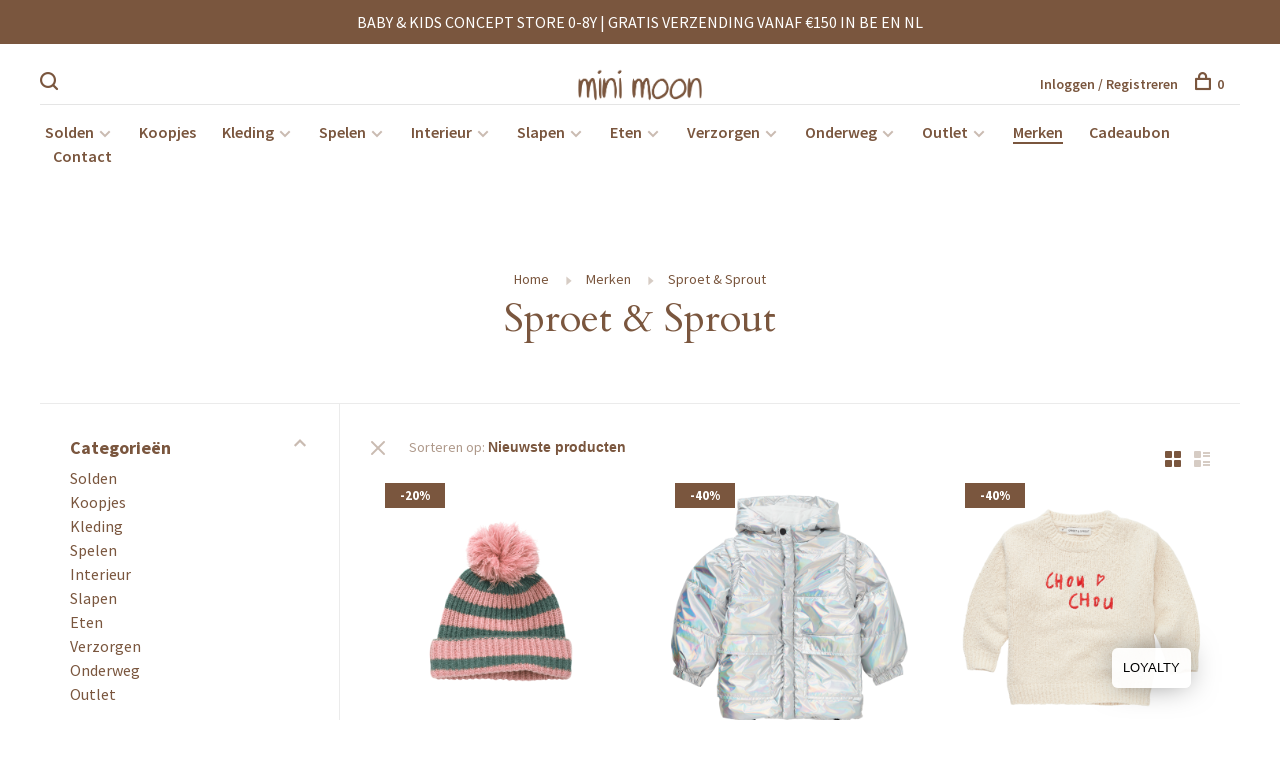

--- FILE ---
content_type: text/html;charset=utf-8
request_url: https://www.minimoon.be/brands/sproet-sprout/
body_size: 19017
content:
<!DOCTYPE html>
<html lang="nl">
<head>

		
	<meta charset="utf-8"/>
<!-- [START] 'blocks/head.rain' -->
<!--

  (c) 2008-2026 Lightspeed Netherlands B.V.
  http://www.lightspeedhq.com
  Generated: 18-01-2026 @ 16:40:15

-->
<link rel="canonical" href="https://www.minimoon.be/brands/sproet-sprout/"/>
<link rel="next" href="https://www.minimoon.be/brands/sproet-sprout/page2.html"/>
<link rel="alternate" href="https://www.minimoon.be/index.rss" type="application/rss+xml" title="Nieuwe producten"/>
<meta name="robots" content="noodp,noydir"/>
<meta name="google-site-verification" content="QquUC_BGrlZF2xEbTbiUbzCyMnkho2_-Bn0Yba8HfLA"/>
<meta property="og:url" content="https://www.minimoon.be/brands/sproet-sprout/?source=facebook"/>
<meta property="og:site_name" content="mini moon"/>
<meta property="og:title" content="Sproet &amp; Sprout"/>
<meta property="og:description" content="mini moon, de hippe kids concept store in Roeselare!"/>
<script src="https://www.powr.io/powr.js?external-type=lightspeed"></script>
<!--[if lt IE 9]>
<script src="https://cdn.webshopapp.com/assets/html5shiv.js?2025-02-20"></script>
<![endif]-->
<!-- [END] 'blocks/head.rain' -->
		<meta property="og:image" content="https://cdn.webshopapp.com/shops/240836/themes/173629/v/1798083/assets/logo.png?20230317141308">
		
		
		
		<title>Sproet &amp; Sprout - mini moon</title>
	<meta name="description" content="mini moon, de hippe kids concept store in Roeselare!" />
	<meta name="keywords" content="Sproet, &amp;, Sprout, mini moon, hippe kids, kids concept store, boys, girls, jongens, meisjes, geboortelijst, baby, roeselare, babykleding, kinderkleding" />
	<meta http-equiv="X-UA-Compatible" content="ie=edge">
	<meta name="viewport" content="width=device-width, initial-scale=1.0">
	<meta name="apple-mobile-web-app-capable" content="yes">
	<meta name="apple-mobile-web-app-status-bar-style" content="black">
	<meta name="viewport" content="width=device-width, initial-scale=1, maximum-scale=1, user-scalable=0"/>
	
	<link rel="shortcut icon" href="https://cdn.webshopapp.com/shops/240836/themes/173629/v/1798175/assets/favicon.ico?20230411161330" type="image/x-icon" />
	<link href='//fonts.googleapis.com/css?family=Source%20Sans%20Pro:400,400i,300,500,600,700,700i,800,900' rel='stylesheet' type='text/css'>
		<link href='//fonts.googleapis.com/css?family=Cardo:400,400i,300,500,600,700,700i,800,900' rel='stylesheet' type='text/css'>
		<link rel="stylesheet" href="https://cdn.webshopapp.com/assets/gui-2-0.css?2025-02-20" />
	<link rel="stylesheet" href="https://cdn.webshopapp.com/assets/gui-responsive-2-0.css?2025-02-20" />
	<link rel="stylesheet" href="https://cdn.webshopapp.com/shops/240836/themes/173629/assets/style.css?2026011210484320200813105451">
	<link rel="stylesheet" href="https://cdn.webshopapp.com/shops/240836/themes/173629/assets/settings.css?2026011210484320200813105451" />
	
	<script src="//ajax.googleapis.com/ajax/libs/jquery/3.0.0/jquery.min.js"></script>
	<script>
		if( !window.jQuery ) document.write('<script src="https://cdn.webshopapp.com/shops/240836/themes/173629/assets/jquery-3.0.0.min.js?2026011210484320200813105451"><\/script>');
	</script>
	<script src="//cdn.jsdelivr.net/npm/js-cookie@2/src/js.cookie.min.js"></script>
	
	<script src="https://cdn.webshopapp.com/assets/gui.js?2025-02-20"></script>
	<script src="https://cdn.webshopapp.com/assets/gui-responsive-2-0.js?2025-02-20"></script>
	<script src="https://cdn.webshopapp.com/shops/240836/themes/173629/assets/scripts-min.js?2026011210484320200813105451"></script>
	
		
		
	
</head>
<body>


<div class="page-content">
	
													
	<script>
		var product_image_size = '660x660x2',
			product_image_thumb = '132x132x2',
			product_in_stock_label = 'Op voorraad',
			product_backorder_label = 'In backorder',
			product_out_of_stock_label = 'Niet op voorraad',
			product_multiple_variant_label = 'View all product options',
			show_variant_picker = 1,
		display_variant_picker_on = 'all',
			show_newsletter_promo_popup = 0,
		newsletter_promo_delay = '10000',
			newsletter_promo_hide_until = '1',
			currency_format = '€',
			number_format = '0,0.00',
			shop_url = 'https://www.minimoon.be/',
			shop_id = '240836',
			readmore = 'Lees meer',
			search_url = "https://www.minimoon.be/search/",
			search_empty = 'Geen producten gevonden',
				view_all_results = 'Bekijk alle resultaten';
	</script>
	
	
	<div class="top-bar">BABY & KIDS CONCEPT STORE 0-8Y | GRATIS VERZENDING VANAF €150 IN BE EN NL </div>

<div class="mobile-nav-overlay"></div>

<header class="site-header site-header-lg menu-bottom-layout menu-bottom-layout-center">
  
    <nav class="secondary-nav nav-style secondary-nav-left">
    

    <div class="search-header secondary-style">
      <form action="https://www.minimoon.be/search/" method="get" id="searchForm">
        <input type="text" name="q" autocomplete="off" value="" placeholder="Zoek naar artikel">
        <a href="#" class="search-close">Sluiten</a>
        <div class="search-results"></div>
      </form>
    </div>
    
    <ul>
      <li class="search-trigger-item">
        <a href="#" title="Zoeken" class="search-trigger"><span class="nc-icon-mini ui-1_zoom"></span></a>
      </li>
    </ul>
    
  </nav>
    
  <a href="https://www.minimoon.be/" class="logo logo-lg logo-center">
          <img src="https://cdn.webshopapp.com/shops/240836/themes/173629/v/1798083/assets/logo.png?20230317141308" alt="mini moon" class="logo-image">
      <img src="https://cdn.webshopapp.com/shops/240836/themes/173629/assets/logo-white.png?2026011210484320200813105451" alt="mini moon" class="logo-image logo-image-white">
          </a>

  <nav class="main-nav nav-style">
    <ul>
      
                  	
      	                <li class="menu-item-category-13405832 has-child">
          <a href="https://www.minimoon.be/solden/">Solden</a>
          <button class="mobile-menu-subopen"><span class="nc-icon-mini arrows-3_small-down"></span></button>                    <ul class="">
                          <li class="subsubitem">
                <a class="underline-hover" href="https://www.minimoon.be/solden/babys-0-24m/" title="Baby&#039;s (0-24M)">Baby&#039;s (0-24M)</a>
                                              </li>
                          <li class="subsubitem">
                <a class="underline-hover" href="https://www.minimoon.be/solden/kids-2-8y/" title="Kids (2-8Y)">Kids (2-8Y)</a>
                                              </li>
                      </ul>
                  </li>
                <li class="menu-item-category-8260520">
          <a href="https://www.minimoon.be/koopjes/">Koopjes</a>
                            </li>
                <li class="menu-item-category-8260100 has-child">
          <a href="https://www.minimoon.be/kleding/">Kleding</a>
          <button class="mobile-menu-subopen"><span class="nc-icon-mini arrows-3_small-down"></span></button>                    <ul class="">
                          <li class="subsubitem has-child">
                <a class="underline-hover" href="https://www.minimoon.be/kleding/accessoires/" title="Accessoires">Accessoires</a>
                <button class="mobile-menu-subopen"><span class="nc-icon-mini arrows-3_small-down"></span></button>                                <ul class="">
                                      <li class="subsubitem">
                      <a class="underline-hover" href="https://www.minimoon.be/kleding/accessoires/diademen-elastiekjes-speldjes/" title="Diademen, elastiekjes &amp; speldjes">Diademen, elastiekjes &amp; speldjes</a>
                    </li>
                                      <li class="subsubitem">
                      <a class="underline-hover" href="https://www.minimoon.be/kleding/accessoires/juwelen-tattoos/" title="Juwelen &amp; tattoos">Juwelen &amp; tattoos</a>
                    </li>
                                      <li class="subsubitem">
                      <a class="underline-hover" href="https://www.minimoon.be/kleding/accessoires/make-up-nagellak-lipgloss/" title="Make-up, Nagellak &amp; Lipgloss">Make-up, Nagellak &amp; Lipgloss</a>
                    </li>
                                  </ul>
                              </li>
                          <li class="subsubitem has-child">
                <a class="underline-hover" href="https://www.minimoon.be/kleding/babys-0-24m/" title="Baby&#039;s (0-24M)">Baby&#039;s (0-24M)</a>
                <button class="mobile-menu-subopen"><span class="nc-icon-mini arrows-3_small-down"></span></button>                                <ul class="">
                                      <li class="subsubitem">
                      <a class="underline-hover" href="https://www.minimoon.be/kleding/babys-0-24m/bloomers-shorts/" title="Bloomers &amp; Shorts">Bloomers &amp; Shorts</a>
                    </li>
                                      <li class="subsubitem">
                      <a class="underline-hover" href="https://www.minimoon.be/kleding/babys-0-24m/bodys/" title="Body&#039;s">Body&#039;s</a>
                    </li>
                                      <li class="subsubitem">
                      <a class="underline-hover" href="https://www.minimoon.be/kleding/babys-0-24m/broekjes-salopettes/" title="Broekjes &amp; Salopettes">Broekjes &amp; Salopettes</a>
                    </li>
                                      <li class="subsubitem">
                      <a class="underline-hover" href="https://www.minimoon.be/kleding/babys-0-24m/cardigans-sweaters-truien/" title="Cardigans, Sweaters &amp; Truien">Cardigans, Sweaters &amp; Truien</a>
                    </li>
                                      <li class="subsubitem">
                      <a class="underline-hover" href="https://www.minimoon.be/kleding/babys-0-24m/jasjes/" title="Jasjes">Jasjes</a>
                    </li>
                                      <li class="subsubitem">
                      <a class="underline-hover" href="https://www.minimoon.be/kleding/babys-0-24m/kleedjes-rokjes/" title="Kleedjes &amp; Rokjes">Kleedjes &amp; Rokjes</a>
                    </li>
                                      <li class="subsubitem">
                      <a class="underline-hover" href="https://www.minimoon.be/kleding/babys-0-24m/playsuits-onesies/" title="Playsuits &amp; Onesies">Playsuits &amp; Onesies</a>
                    </li>
                                      <li class="subsubitem">
                      <a class="underline-hover" href="https://www.minimoon.be/kleding/babys-0-24m/pyjamas/" title="Pyjama&#039;s">Pyjama&#039;s</a>
                    </li>
                                      <li class="subsubitem">
                      <a class="underline-hover" href="https://www.minimoon.be/kleding/babys-0-24m/tops-t-shirts/" title="Tops &amp; T-shirts">Tops &amp; T-shirts</a>
                    </li>
                                  </ul>
                              </li>
                          <li class="subsubitem has-child">
                <a class="underline-hover" href="https://www.minimoon.be/kleding/kids-2-8y/" title="Kids (2-8Y)">Kids (2-8Y)</a>
                <button class="mobile-menu-subopen"><span class="nc-icon-mini arrows-3_small-down"></span></button>                                <ul class="">
                                      <li class="subsubitem">
                      <a class="underline-hover" href="https://www.minimoon.be/kleding/kids-2-8y/broeken-salopettes/" title="Broeken &amp; Salopettes">Broeken &amp; Salopettes</a>
                    </li>
                                      <li class="subsubitem">
                      <a class="underline-hover" href="https://www.minimoon.be/kleding/kids-2-8y/cardigans-sweaters-truien/" title="Cardigans, Sweaters &amp; Truien">Cardigans, Sweaters &amp; Truien</a>
                    </li>
                                      <li class="subsubitem">
                      <a class="underline-hover" href="https://www.minimoon.be/kleding/kids-2-8y/jumpsuits-kleedjes-rokjes/" title="Jumpsuits, Kleedjes &amp; Rokjes">Jumpsuits, Kleedjes &amp; Rokjes</a>
                    </li>
                                      <li class="subsubitem">
                      <a class="underline-hover" href="https://www.minimoon.be/kleding/kids-2-8y/pyjamas-ondergoed/" title="Pyjama&#039;s &amp; Ondergoed">Pyjama&#039;s &amp; Ondergoed</a>
                    </li>
                                      <li class="subsubitem">
                      <a class="underline-hover" href="https://www.minimoon.be/kleding/kids-2-8y/regenjassen/" title="(Regen)Jassen">(Regen)Jassen</a>
                    </li>
                                      <li class="subsubitem">
                      <a class="underline-hover" href="https://www.minimoon.be/kleding/kids-2-8y/shorts/" title="Shorts">Shorts</a>
                    </li>
                                      <li class="subsubitem">
                      <a class="underline-hover" href="https://www.minimoon.be/kleding/kids-2-8y/tops-t-shirts/" title="Tops &amp; T-shirts">Tops &amp; T-shirts</a>
                    </li>
                                  </ul>
                              </li>
                          <li class="subsubitem has-child">
                <a class="underline-hover" href="https://www.minimoon.be/kleding/knie-kousen-kousenbroekjes/" title="Knie-, Kousen &amp; Kousenbroekjes">Knie-, Kousen &amp; Kousenbroekjes</a>
                <button class="mobile-menu-subopen"><span class="nc-icon-mini arrows-3_small-down"></span></button>                                <ul class="">
                                      <li class="subsubitem">
                      <a class="underline-hover" href="https://www.minimoon.be/kleding/knie-kousen-kousenbroekjes/kniekousen/" title="Kniekousen">Kniekousen</a>
                    </li>
                                      <li class="subsubitem">
                      <a class="underline-hover" href="https://www.minimoon.be/kleding/knie-kousen-kousenbroekjes/kousen/" title="Kousen">Kousen</a>
                    </li>
                                      <li class="subsubitem">
                      <a class="underline-hover" href="https://www.minimoon.be/kleding/knie-kousen-kousenbroekjes/kousenbroekjes/" title="Kousenbroekjes">Kousenbroekjes</a>
                    </li>
                                  </ul>
                              </li>
                          <li class="subsubitem">
                <a class="underline-hover" href="https://www.minimoon.be/kleding/haarbanden/" title="Haarbanden">Haarbanden</a>
                                              </li>
                          <li class="subsubitem has-child">
                <a class="underline-hover" href="https://www.minimoon.be/kleding/mutsen-sjaals-wanten/" title="Mutsen, Sjaals &amp; Wanten">Mutsen, Sjaals &amp; Wanten</a>
                <button class="mobile-menu-subopen"><span class="nc-icon-mini arrows-3_small-down"></span></button>                                <ul class="">
                                      <li class="subsubitem">
                      <a class="underline-hover" href="https://www.minimoon.be/kleding/mutsen-sjaals-wanten/mutsen/" title="Mutsen">Mutsen</a>
                    </li>
                                      <li class="subsubitem">
                      <a class="underline-hover" href="https://www.minimoon.be/kleding/mutsen-sjaals-wanten/sjaals/" title="Sjaals">Sjaals</a>
                    </li>
                                      <li class="subsubitem">
                      <a class="underline-hover" href="https://www.minimoon.be/kleding/mutsen-sjaals-wanten/wanten/" title="Wanten">Wanten</a>
                    </li>
                                  </ul>
                              </li>
                          <li class="subsubitem">
                <a class="underline-hover" href="https://www.minimoon.be/kleding/regenlaarsjes/" title="Regenlaarsjes">Regenlaarsjes</a>
                                              </li>
                          <li class="subsubitem has-child">
                <a class="underline-hover" href="https://www.minimoon.be/kleding/schoenen-sandalen-pantoffels/" title="Schoenen, Sandalen &amp; Pantoffels">Schoenen, Sandalen &amp; Pantoffels</a>
                <button class="mobile-menu-subopen"><span class="nc-icon-mini arrows-3_small-down"></span></button>                                <ul class="">
                                      <li class="subsubitem">
                      <a class="underline-hover" href="https://www.minimoon.be/kleding/schoenen-sandalen-pantoffels/sandalen/" title="Sandalen">Sandalen</a>
                    </li>
                                      <li class="subsubitem">
                      <a class="underline-hover" href="https://www.minimoon.be/kleding/schoenen-sandalen-pantoffels/schoenen/" title="Schoenen">Schoenen</a>
                    </li>
                                      <li class="subsubitem">
                      <a class="underline-hover" href="https://www.minimoon.be/kleding/schoenen-sandalen-pantoffels/pantoffels/" title="Pantoffels">Pantoffels</a>
                    </li>
                                  </ul>
                              </li>
                          <li class="subsubitem has-child">
                <a class="underline-hover" href="https://www.minimoon.be/kleding/zonnebrillen-hoedjes-petten/" title="Zonnebrillen, Hoedjes &amp; Petten">Zonnebrillen, Hoedjes &amp; Petten</a>
                <button class="mobile-menu-subopen"><span class="nc-icon-mini arrows-3_small-down"></span></button>                                <ul class="">
                                      <li class="subsubitem">
                      <a class="underline-hover" href="https://www.minimoon.be/kleding/zonnebrillen-hoedjes-petten/zonnebrillen/" title="Zonnebrillen">Zonnebrillen</a>
                    </li>
                                      <li class="subsubitem">
                      <a class="underline-hover" href="https://www.minimoon.be/kleding/zonnebrillen-hoedjes-petten/zonnehoedjes/" title="Zonnehoedjes">Zonnehoedjes</a>
                    </li>
                                      <li class="subsubitem">
                      <a class="underline-hover" href="https://www.minimoon.be/kleding/zonnebrillen-hoedjes-petten/zonnepetten/" title="Zonnepetten">Zonnepetten</a>
                    </li>
                                  </ul>
                              </li>
                          <li class="subsubitem">
                <a class="underline-hover" href="https://www.minimoon.be/kleding/zwemkleding-zwemvesten/" title="Zwemkleding &amp; Zwemvesten">Zwemkleding &amp; Zwemvesten</a>
                                              </li>
                      </ul>
                  </li>
                <li class="menu-item-category-8260040 has-child">
          <a href="https://www.minimoon.be/spelen/">Spelen</a>
          <button class="mobile-menu-subopen"><span class="nc-icon-mini arrows-3_small-down"></span></button>                    <ul class="">
                          <li class="subsubitem">
                <a class="underline-hover" href="https://www.minimoon.be/spelen/autobanen-voertuigen/" title="Auto(banen) &amp; Voertuigen">Auto(banen) &amp; Voertuigen</a>
                                              </li>
                          <li class="subsubitem">
                <a class="underline-hover" href="https://www.minimoon.be/spelen/badspeelgoed/" title="Badspeelgoed">Badspeelgoed</a>
                                              </li>
                          <li class="subsubitem has-child">
                <a class="underline-hover" href="https://www.minimoon.be/spelen/babyspeelgoed/" title="Babyspeelgoed">Babyspeelgoed</a>
                <button class="mobile-menu-subopen"><span class="nc-icon-mini arrows-3_small-down"></span></button>                                <ul class="">
                                      <li class="subsubitem">
                      <a class="underline-hover" href="https://www.minimoon.be/spelen/babyspeelgoed/babyboekjes/" title="Babyboekjes">Babyboekjes</a>
                    </li>
                                      <li class="subsubitem">
                      <a class="underline-hover" href="https://www.minimoon.be/spelen/babyspeelgoed/babygym/" title="Babygym">Babygym</a>
                    </li>
                                      <li class="subsubitem">
                      <a class="underline-hover" href="https://www.minimoon.be/spelen/babyspeelgoed/bijtringen/" title="Bijtringen">Bijtringen</a>
                    </li>
                                      <li class="subsubitem">
                      <a class="underline-hover" href="https://www.minimoon.be/spelen/babyspeelgoed/rammelaars/" title="Rammelaars">Rammelaars</a>
                    </li>
                                      <li class="subsubitem">
                      <a class="underline-hover" href="https://www.minimoon.be/spelen/babyspeelgoed/schommelpaarden/" title="Schommelpaarden">Schommelpaarden</a>
                    </li>
                                      <li class="subsubitem">
                      <a class="underline-hover" href="https://www.minimoon.be/spelen/babyspeelgoed/sorteren-stapelen/" title="Sorteren &amp; Stapelen">Sorteren &amp; Stapelen</a>
                    </li>
                                      <li class="subsubitem">
                      <a class="underline-hover" href="https://www.minimoon.be/spelen/babyspeelgoed/trek-duwspeeltjes/" title="Trek- &amp; Duwspeeltjes">Trek- &amp; Duwspeeltjes</a>
                    </li>
                                  </ul>
                              </li>
                          <li class="subsubitem has-child">
                <a class="underline-hover" href="https://www.minimoon.be/spelen/boeken/" title="Boeken">Boeken</a>
                <button class="mobile-menu-subopen"><span class="nc-icon-mini arrows-3_small-down"></span></button>                                <ul class="">
                                      <li class="subsubitem">
                      <a class="underline-hover" href="https://www.minimoon.be/spelen/boeken/kinderboeken/" title="Kinderboeken">Kinderboeken</a>
                    </li>
                                      <li class="subsubitem">
                      <a class="underline-hover" href="https://www.minimoon.be/spelen/boeken/voor-mama/" title="Voor mama">Voor mama</a>
                    </li>
                                  </ul>
                              </li>
                          <li class="subsubitem has-child">
                <a class="underline-hover" href="https://www.minimoon.be/spelen/buitenspeelgoed/" title="Buitenspeelgoed">Buitenspeelgoed</a>
                <button class="mobile-menu-subopen"><span class="nc-icon-mini arrows-3_small-down"></span></button>                                <ul class="">
                                      <li class="subsubitem">
                      <a class="underline-hover" href="https://www.minimoon.be/spelen/buitenspeelgoed/fietsen-fietshelmen-accessoires/" title="Fietsen, Fietshelmen &amp; Accessoires">Fietsen, Fietshelmen &amp; Accessoires</a>
                    </li>
                                      <li class="subsubitem">
                      <a class="underline-hover" href="https://www.minimoon.be/spelen/buitenspeelgoed/skateboards/" title="Skateboards">Skateboards</a>
                    </li>
                                      <li class="subsubitem">
                      <a class="underline-hover" href="https://www.minimoon.be/spelen/buitenspeelgoed/steps/" title="Steps">Steps</a>
                    </li>
                                      <li class="subsubitem">
                      <a class="underline-hover" href="https://www.minimoon.be/spelen/buitenspeelgoed/strandspeelgoed/" title="Strandspeelgoed">Strandspeelgoed</a>
                    </li>
                                      <li class="subsubitem">
                      <a class="underline-hover" href="https://www.minimoon.be/spelen/buitenspeelgoed/zwembaden-accessoires/" title="Zwembaden &amp; Accessoires">Zwembaden &amp; Accessoires</a>
                    </li>
                                  </ul>
                              </li>
                          <li class="subsubitem">
                <a class="underline-hover" href="https://www.minimoon.be/spelen/creatief/" title="Creatief">Creatief</a>
                                              </li>
                          <li class="subsubitem">
                <a class="underline-hover" href="https://www.minimoon.be/spelen/educatief-speelgoed/" title="Educatief speelgoed">Educatief speelgoed</a>
                                              </li>
                          <li class="subsubitem">
                <a class="underline-hover" href="https://www.minimoon.be/spelen/keuken-winkel/" title="Keuken &amp; Winkel">Keuken &amp; Winkel</a>
                                              </li>
                          <li class="subsubitem">
                <a class="underline-hover" href="https://www.minimoon.be/spelen/knuffels/" title="Knuffels">Knuffels</a>
                                              </li>
                          <li class="subsubitem">
                <a class="underline-hover" href="https://www.minimoon.be/spelen/maileg/" title="Maileg">Maileg</a>
                                              </li>
                          <li class="subsubitem">
                <a class="underline-hover" href="https://www.minimoon.be/spelen/magnetisch-speelgoed/" title="Magnetisch speelgoed">Magnetisch speelgoed</a>
                                              </li>
                          <li class="subsubitem">
                <a class="underline-hover" href="https://www.minimoon.be/spelen/pretend-open-ended-play/" title="Pretend &amp; Open ended play">Pretend &amp; Open ended play</a>
                                              </li>
                          <li class="subsubitem">
                <a class="underline-hover" href="https://www.minimoon.be/spelen/poppen/" title="Poppen">Poppen</a>
                                              </li>
                          <li class="subsubitem">
                <a class="underline-hover" href="https://www.minimoon.be/spelen/puzzels/" title="Puzzels">Puzzels</a>
                                              </li>
                          <li class="subsubitem">
                <a class="underline-hover" href="https://www.minimoon.be/spelen/speelmatten/" title="Speelmatten">Speelmatten</a>
                                              </li>
                          <li class="subsubitem">
                <a class="underline-hover" href="https://www.minimoon.be/spelen/spelletjes/" title="Spelletjes">Spelletjes</a>
                                              </li>
                      </ul>
                  </li>
                <li class="menu-item-category-8260061 has-child">
          <a href="https://www.minimoon.be/interieur/">Interieur</a>
          <button class="mobile-menu-subopen"><span class="nc-icon-mini arrows-3_small-down"></span></button>                    <ul class="">
                          <li class="subsubitem">
                <a class="underline-hover" href="https://www.minimoon.be/interieur/opbergmanden/" title="Opbergmanden">Opbergmanden</a>
                                              </li>
                          <li class="subsubitem">
                <a class="underline-hover" href="https://www.minimoon.be/interieur/vlaggenslingers/" title="Vlaggenslingers">Vlaggenslingers</a>
                                              </li>
                          <li class="subsubitem">
                <a class="underline-hover" href="https://www.minimoon.be/interieur/wanddecoratie/" title="Wanddecoratie">Wanddecoratie</a>
                                              </li>
                          <li class="subsubitem">
                <a class="underline-hover" href="https://www.minimoon.be/interieur/zeteltjes/" title="Zeteltjes">Zeteltjes</a>
                                              </li>
                      </ul>
                  </li>
                <li class="menu-item-category-8260085 has-child">
          <a href="https://www.minimoon.be/slapen/">Slapen</a>
          <button class="mobile-menu-subopen"><span class="nc-icon-mini arrows-3_small-down"></span></button>                    <ul class="">
                          <li class="subsubitem">
                <a class="underline-hover" href="https://www.minimoon.be/slapen/bedhemels/" title="Bedhemels">Bedhemels</a>
                                              </li>
                          <li class="subsubitem">
                <a class="underline-hover" href="https://www.minimoon.be/slapen/nachtlampjes/" title="Nachtlampjes">Nachtlampjes</a>
                                              </li>
                          <li class="subsubitem">
                <a class="underline-hover" href="https://www.minimoon.be/slapen/dekbed-overtrekken/" title="Dekbed &amp; -overtrekken">Dekbed &amp; -overtrekken</a>
                                              </li>
                          <li class="subsubitem">
                <a class="underline-hover" href="https://www.minimoon.be/slapen/dekens/" title="Dekens">Dekens</a>
                                              </li>
                          <li class="subsubitem has-child">
                <a class="underline-hover" href="https://www.minimoon.be/slapen/fopspenen/" title="Fopspenen">Fopspenen</a>
                <button class="mobile-menu-subopen"><span class="nc-icon-mini arrows-3_small-down"></span></button>                                <ul class="">
                                      <li class="subsubitem">
                      <a class="underline-hover" href="https://www.minimoon.be/slapen/fopspenen/fopspenen/" title="Fopspenen">Fopspenen</a>
                    </li>
                                      <li class="subsubitem">
                      <a class="underline-hover" href="https://www.minimoon.be/slapen/fopspenen/fopspeenkettingen-doekjes/" title="Fopspeenkettingen/-doekjes">Fopspeenkettingen/-doekjes</a>
                    </li>
                                  </ul>
                              </li>
                          <li class="subsubitem">
                <a class="underline-hover" href="https://www.minimoon.be/slapen/hoeslakens/" title="Hoeslakens">Hoeslakens</a>
                                              </li>
                          <li class="subsubitem">
                <a class="underline-hover" href="https://www.minimoon.be/slapen/knuffeldoekjes/" title="Knuffeldoekjes">Knuffeldoekjes</a>
                                              </li>
                          <li class="subsubitem">
                <a class="underline-hover" href="https://www.minimoon.be/slapen/muziekmobielen/" title="(Muziek)Mobielen">(Muziek)Mobielen</a>
                                              </li>
                          <li class="subsubitem">
                <a class="underline-hover" href="https://www.minimoon.be/slapen/slaapzakken/" title="Slaapzakken">Slaapzakken</a>
                                              </li>
                          <li class="subsubitem">
                <a class="underline-hover" href="https://www.minimoon.be/slapen/swaddles/" title="Swaddles">Swaddles</a>
                                              </li>
                      </ul>
                  </li>
                <li class="menu-item-category-8260052 has-child">
          <a href="https://www.minimoon.be/eten/">Eten</a>
          <button class="mobile-menu-subopen"><span class="nc-icon-mini arrows-3_small-down"></span></button>                    <ul class="">
                          <li class="subsubitem has-child">
                <a class="underline-hover" href="https://www.minimoon.be/eten/bordjes-bekers-en-bestek/" title="Bordjes, bekers en bestek">Bordjes, bekers en bestek</a>
                <button class="mobile-menu-subopen"><span class="nc-icon-mini arrows-3_small-down"></span></button>                                <ul class="">
                                      <li class="subsubitem">
                      <a class="underline-hover" href="https://www.minimoon.be/eten/bordjes-bekers-en-bestek/bekers/" title="Bekers">Bekers</a>
                    </li>
                                      <li class="subsubitem">
                      <a class="underline-hover" href="https://www.minimoon.be/eten/bordjes-bekers-en-bestek/bestek/" title="Bestek">Bestek</a>
                    </li>
                                      <li class="subsubitem">
                      <a class="underline-hover" href="https://www.minimoon.be/eten/bordjes-bekers-en-bestek/bordjes/" title="Bordjes">Bordjes</a>
                    </li>
                                      <li class="subsubitem">
                      <a class="underline-hover" href="https://www.minimoon.be/eten/bordjes-bekers-en-bestek/kommen/" title="Kommen">Kommen</a>
                    </li>
                                      <li class="subsubitem">
                      <a class="underline-hover" href="https://www.minimoon.be/eten/bordjes-bekers-en-bestek/eetset/" title="Eetset">Eetset</a>
                    </li>
                                  </ul>
                              </li>
                          <li class="subsubitem">
                <a class="underline-hover" href="https://www.minimoon.be/eten/drinkflessen/" title="Drinkflessen">Drinkflessen</a>
                                              </li>
                          <li class="subsubitem">
                <a class="underline-hover" href="https://www.minimoon.be/eten/lunchboxen-snackdoosjes/" title="Lunchboxen &amp; Snackdoosjes">Lunchboxen &amp; Snackdoosjes</a>
                                              </li>
                          <li class="subsubitem has-child">
                <a class="underline-hover" href="https://www.minimoon.be/eten/slabbetjes/" title="Slabbetjes">Slabbetjes</a>
                <button class="mobile-menu-subopen"><span class="nc-icon-mini arrows-3_small-down"></span></button>                                <ul class="">
                                      <li class="subsubitem">
                      <a class="underline-hover" href="https://www.minimoon.be/eten/slabbetjes/bandanas/" title="Bandana&#039;s">Bandana&#039;s</a>
                    </li>
                                      <li class="subsubitem">
                      <a class="underline-hover" href="https://www.minimoon.be/eten/slabbetjes/slabbetjes/" title="Slabbetjes">Slabbetjes</a>
                    </li>
                                  </ul>
                              </li>
                      </ul>
                  </li>
                <li class="menu-item-category-8260139 has-child">
          <a href="https://www.minimoon.be/verzorgen/">Verzorgen</a>
          <button class="mobile-menu-subopen"><span class="nc-icon-mini arrows-3_small-down"></span></button>                    <ul class="">
                          <li class="subsubitem">
                <a class="underline-hover" href="https://www.minimoon.be/verzorgen/badcapes-washandjes/" title="Badcapes &amp; washandjes">Badcapes &amp; washandjes</a>
                                              </li>
                          <li class="subsubitem">
                <a class="underline-hover" href="https://www.minimoon.be/verzorgen/badponchos/" title="Badponcho&#039;s">Badponcho&#039;s</a>
                                              </li>
                          <li class="subsubitem">
                <a class="underline-hover" href="https://www.minimoon.be/verzorgen/badjassen/" title="Badjassen">Badjassen</a>
                                              </li>
                          <li class="subsubitem">
                <a class="underline-hover" href="https://www.minimoon.be/verzorgen/tetradoeken/" title="Tetradoeken">Tetradoeken</a>
                                              </li>
                          <li class="subsubitem">
                <a class="underline-hover" href="https://www.minimoon.be/verzorgen/toiletartikelen/" title="Toiletartikelen">Toiletartikelen</a>
                                              </li>
                          <li class="subsubitem">
                <a class="underline-hover" href="https://www.minimoon.be/verzorgen/verzorgingskussens-hoezen/" title="Verzorgingskussens &amp; hoezen">Verzorgingskussens &amp; hoezen</a>
                                              </li>
                          <li class="subsubitem">
                <a class="underline-hover" href="https://www.minimoon.be/verzorgen/verzorgingsproducten/" title="Verzorgingsproducten">Verzorgingsproducten</a>
                                              </li>
                      </ul>
                  </li>
                <li class="menu-item-category-8260142 has-child">
          <a href="https://www.minimoon.be/onderweg/">Onderweg</a>
          <button class="mobile-menu-subopen"><span class="nc-icon-mini arrows-3_small-down"></span></button>                    <ul class="">
                          <li class="subsubitem">
                <a class="underline-hover" href="https://www.minimoon.be/onderweg/rug-en-gymzakken/" title="Rug- en gymzakken">Rug- en gymzakken</a>
                                              </li>
                          <li class="subsubitem">
                <a class="underline-hover" href="https://www.minimoon.be/onderweg/toilettasjes/" title="(Toilet)tasjes">(Toilet)tasjes</a>
                                              </li>
                          <li class="subsubitem">
                <a class="underline-hover" href="https://www.minimoon.be/onderweg/trolleys/" title="Trolleys">Trolleys</a>
                                              </li>
                          <li class="subsubitem">
                <a class="underline-hover" href="https://www.minimoon.be/onderweg/verzorgingstassen/" title="Verzorgingstassen">Verzorgingstassen</a>
                                              </li>
                          <li class="subsubitem">
                <a class="underline-hover" href="https://www.minimoon.be/onderweg/wagenspanners/" title="Wagenspanners">Wagenspanners</a>
                                              </li>
                      </ul>
                  </li>
                <li class="menu-item-category-8260517 has-child">
          <a href="https://www.minimoon.be/outlet/">Outlet</a>
          <button class="mobile-menu-subopen"><span class="nc-icon-mini arrows-3_small-down"></span></button>                    <ul class="">
                          <li class="subsubitem has-child">
                <a class="underline-hover" href="https://www.minimoon.be/outlet/winter-24/" title="Winter &#039;24">Winter &#039;24</a>
                <button class="mobile-menu-subopen"><span class="nc-icon-mini arrows-3_small-down"></span></button>                                <ul class="">
                                      <li class="subsubitem">
                      <a class="underline-hover" href="https://www.minimoon.be/outlet/winter-24/babys-0-24m/" title="Baby&#039;s (0-24M)">Baby&#039;s (0-24M)</a>
                    </li>
                                      <li class="subsubitem">
                      <a class="underline-hover" href="https://www.minimoon.be/outlet/winter-24/kids-2-10y/" title="Kids (2-10Y)">Kids (2-10Y)</a>
                    </li>
                                  </ul>
                              </li>
                          <li class="subsubitem has-child">
                <a class="underline-hover" href="https://www.minimoon.be/outlet/winterkleding/" title="Winterkleding">Winterkleding</a>
                <button class="mobile-menu-subopen"><span class="nc-icon-mini arrows-3_small-down"></span></button>                                <ul class="">
                                      <li class="subsubitem">
                      <a class="underline-hover" href="https://www.minimoon.be/outlet/winterkleding/babys-0-24m/" title="Baby&#039;s (0-24M)">Baby&#039;s (0-24M)</a>
                    </li>
                                      <li class="subsubitem">
                      <a class="underline-hover" href="https://www.minimoon.be/outlet/winterkleding/kids-2-10y/" title="Kids (2-10Y)">Kids (2-10Y)</a>
                    </li>
                                  </ul>
                              </li>
                          <li class="subsubitem has-child">
                <a class="underline-hover" href="https://www.minimoon.be/outlet/zomer-25/" title="Zomer &#039;25">Zomer &#039;25</a>
                <button class="mobile-menu-subopen"><span class="nc-icon-mini arrows-3_small-down"></span></button>                                <ul class="">
                                      <li class="subsubitem">
                      <a class="underline-hover" href="https://www.minimoon.be/outlet/zomer-25/babys-0-24m/" title="Baby&#039;s (0-24M)">Baby&#039;s (0-24M)</a>
                    </li>
                                      <li class="subsubitem">
                      <a class="underline-hover" href="https://www.minimoon.be/outlet/zomer-25/kids-2-10y/" title="Kids (2-10Y)">Kids (2-10Y)</a>
                    </li>
                                  </ul>
                              </li>
                          <li class="subsubitem has-child">
                <a class="underline-hover" href="https://www.minimoon.be/outlet/zomerkleding/" title="Zomerkleding">Zomerkleding</a>
                <button class="mobile-menu-subopen"><span class="nc-icon-mini arrows-3_small-down"></span></button>                                <ul class="">
                                      <li class="subsubitem">
                      <a class="underline-hover" href="https://www.minimoon.be/outlet/zomerkleding/babys-0-24m/" title="Baby&#039;s (0-24M)">Baby&#039;s (0-24M)</a>
                    </li>
                                      <li class="subsubitem">
                      <a class="underline-hover" href="https://www.minimoon.be/outlet/zomerkleding/kids-2-10y/" title="Kids (2-10Y)">Kids (2-10Y)</a>
                    </li>
                                  </ul>
                              </li>
                          <li class="subsubitem">
                <a class="underline-hover" href="https://www.minimoon.be/outlet/doopsuiker/" title="Doopsuiker">Doopsuiker</a>
                                              </li>
                      </ul>
                  </li>
                      
                        
      	        <li class="brand-menu-item active"><a href="https://www.minimoon.be/brands/">Merken</a></li>
              
                        
      	        <li class="">
          <a href="https://www.minimoon.be/buy-gift-card/" title="Cadeaubon">
            Cadeaubon
          </a>
        </li>
                <li class="">
          <a href="https://www.minimoon.be/service/" title="Contact">
            Contact
          </a>
        </li>
              
                        	
      	      	              
                        	
      	      	              
                  
      
      <li class="menu-item-mobile-only m-t-30">
                <a href="#" title="Account" data-featherlight="#loginModal">Login / Register</a>
              </li>
      
            
                    
      
    </ul>
  </nav>

  <nav class="secondary-nav nav-style">
     <div class="search-header secondary-style search-trigger-center-fix">
      <form action="https://www.minimoon.be/search/" method="get" id="searchForm">
        <input type="text" name="q" autocomplete="off" value="" placeholder="Zoek naar artikel">
        <a href="#" class="search-close">Sluiten</a>
        <div class="search-results"></div>
      </form>
    </div>
    
    <ul>
      <li class="menu-item-desktop-only menu-item-account">
                <a href="#" title="Account" data-featherlight="#loginModal">Inloggen / Registreren</a>
              </li>
      
            
                    
      
            
            
      <li>
        <a href="#" title="Winkelwagen" class="cart-trigger"><span class="nc-icon-mini shopping_bag-20"></span>0</a>
      </li>

      <li class="search-trigger-item search-trigger-center-fix">
        <a href="#" title="Zoeken" class="search-trigger"><span class="nc-icon-mini ui-1_zoom"></span></a>
      </li>
    </ul>

   
    
    <a class="burger">
      <span></span>
    </a>
    
  </nav>
</header>	<div itemscope itemtype="http://schema.org/BreadcrumbList">
	<div itemprop="itemListElement" itemscope itemtype="http://schema.org/ListItem">
    <a itemprop="item" href="https://www.minimoon.be/"><span itemprop="name" content="Home"></span></a>
    <meta itemprop="position" content="1" />
  </div>
    	<div itemprop="itemListElement" itemscope itemtype="http://schema.org/ListItem">
      <a itemprop="item" href="https://www.minimoon.be/brands/"><span itemprop="name" content="Merken"></span></a>
      <meta itemprop="position" content="2" />
    </div>
    	<div itemprop="itemListElement" itemscope itemtype="http://schema.org/ListItem">
      <a itemprop="item" href="https://www.minimoon.be/brands/sproet-sprout/"><span itemprop="name" content="Sproet &amp; Sprout"></span></a>
      <meta itemprop="position" content="3" />
    </div>
  </div>

	<div class="cart-sidebar-container">
  <div class="cart-sidebar">
    <button class="cart-sidebar-close" aria-label="Close">✕</button>
    <div class="cart-sidebar-title">
      <h5>Winkelwagen</h5>
      <p><span class="item-qty"></span> artikelen</p>
    </div>
    
    <div class="cart-sidebar-body">
        
      <div class="no-cart-products">Geen producten gevonden...</div>
      
    </div>
    
      </div>
</div>	<!-- Login Modal -->
<div class="modal-lighbox login-modal" id="loginModal">
  <div class="row">
    <div class="col-sm-6 m-b-30 login-row p-r-30 sm-p-r-15">
      <h4>Inloggen</h4>
      <p>Als u een account bij ons heeft, meld u dan aan.</p>
      <form action="https://www.minimoon.be/account/loginPost/?return=https%3A%2F%2Fwww.minimoon.be%2Fbrands%2Fsproet-sprout%2F" method="post" class="secondary-style">
        <input type="hidden" name="key" value="5f7727cccf84a30ec26103055fd377e7" />
        <div class="form-row">
          <input type="text" name="email" autocomplete="on" placeholder="E-mailadres" class="required" />
        </div>
        <div class="form-row">
          <input type="password" name="password" autocomplete="on" placeholder="Wachtwoord" class="required" />
        </div>
        <div class="">
          <a class="button button-arrow button-solid button-block popup-validation m-b-15" href="javascript:;" title="Inloggen">Inloggen</a>
                  </div>
      </form>
    </div>
    <div class="col-sm-6 m-b-30 p-l-30 sm-p-l-15">
      <h4>Registreren</h4>
      <p class="register-subtitle">Door een account aan te maken in deze winkel kunt u het betalingsproces sneller doorlopen, meerdere adressen opslaan, bestellingen bekijken en volgen en meer.</p>
      <a class="button button-arrow" href="https://www.minimoon.be/account/register/" title="Account aanmaken">Account aanmaken</a>
    </div>
  </div>
  <div class="text-center forgot-password">
    <a class="forgot-pw" href="https://www.minimoon.be/account/password/">Wachtwoord vergeten?</a>
  </div>
</div>		
	<main class="main-content">
				

<div class="container container-sm">
  <!-- Collection Intro -->
    	<div class="text-center m-t-80 sm-m-t-50">
      
                                                            
            <!-- Breadcrumbs -->
      <div class="breadcrumbs">
        <a href="https://www.minimoon.be/" title="Home">Home</a>
                <i class="nc-icon-mini arrows-1_small-triangle-right"></i><a href="https://www.minimoon.be/brands/">Merken</a>
                <i class="nc-icon-mini arrows-1_small-triangle-right"></i><a class="last" href="https://www.minimoon.be/brands/sproet-sprout/">Sproet &amp; Sprout</a>
              </div>
            <h1 class="page-title">Sproet &amp; Sprout</h1>
          </div>
  </div>
  
<div class="collection-products" id="collection-page">
  <div class="collection-sidebar">
    
    <div class="collection-sidebar-wrapper">
      <button class="filter-close-mobile" aria-label="Close">✕</button>
      <form action="https://www.minimoon.be/brands/sproet-sprout/" method="get" id="sidebar_filters">
        <input type="hidden" name="mode" value="grid" id="filter_form_mode_side" />
        <input type="hidden" name="limit" value="24" id="filter_form_limit_side" />
        <input type="hidden" name="sort" value="newest" id="filter_form_sort_side" />
        <input type="hidden" name="max" value="90" id="filter_form_max_2_side" />
        <input type="hidden" name="min" value="0" id="filter_form_min_2_side" />

        <div class="sidebar-filters">

          <div class="filter-wrap active" id="categoriesFilters">
            <div class="filter-title">Categorieën</div>
            <div class="filter-item">
              <ul class="categories-list">
                                  <li class=""><a href="https://www.minimoon.be/solden/">Solden</a>
                                        <span class="toggle-sub-cats">
                      <span class="nc-icon-mini arrows-3_small-down"></span>
                    </span>
                                                              <ul class="">
                                                  <li class="">
                            <a href="https://www.minimoon.be/solden/babys-0-24m/">Baby&#039;s (0-24M)</a>
                                                                                  </li>
                                                  <li class="">
                            <a href="https://www.minimoon.be/solden/kids-2-8y/">Kids (2-8Y)</a>
                                                                                  </li>
                                              </ul>
                                      </li>
                                  <li class=""><a href="https://www.minimoon.be/koopjes/">Koopjes</a>
                                                          </li>
                                  <li class=""><a href="https://www.minimoon.be/kleding/">Kleding</a>
                                        <span class="toggle-sub-cats">
                      <span class="nc-icon-mini arrows-3_small-down"></span>
                    </span>
                                                              <ul class="">
                                                  <li class="">
                            <a href="https://www.minimoon.be/kleding/accessoires/">Accessoires</a>
                                                        <span class="toggle-sub-cats">
                              <span class="nc-icon-mini arrows-3_small-down"></span>
                            </span>
                                                                                    <ul class="">
                                                            <li class=""><a href="https://www.minimoon.be/kleding/accessoires/diademen-elastiekjes-speldjes/">Diademen, elastiekjes &amp; speldjes</a></li>
                                                            <li class=""><a href="https://www.minimoon.be/kleding/accessoires/juwelen-tattoos/">Juwelen &amp; tattoos</a></li>
                                                            <li class=""><a href="https://www.minimoon.be/kleding/accessoires/make-up-nagellak-lipgloss/">Make-up, Nagellak &amp; Lipgloss</a></li>
                                    
                            </ul>
                                                      </li>
                                                  <li class="">
                            <a href="https://www.minimoon.be/kleding/babys-0-24m/">Baby&#039;s (0-24M)</a>
                                                        <span class="toggle-sub-cats">
                              <span class="nc-icon-mini arrows-3_small-down"></span>
                            </span>
                                                                                    <ul class="">
                                                            <li class=""><a href="https://www.minimoon.be/kleding/babys-0-24m/bloomers-shorts/">Bloomers &amp; Shorts</a></li>
                                                            <li class=""><a href="https://www.minimoon.be/kleding/babys-0-24m/bodys/">Body&#039;s</a></li>
                                                            <li class=""><a href="https://www.minimoon.be/kleding/babys-0-24m/broekjes-salopettes/">Broekjes &amp; Salopettes</a></li>
                                                            <li class=""><a href="https://www.minimoon.be/kleding/babys-0-24m/cardigans-sweaters-truien/">Cardigans, Sweaters &amp; Truien</a></li>
                                                            <li class=""><a href="https://www.minimoon.be/kleding/babys-0-24m/jasjes/">Jasjes</a></li>
                                                            <li class=""><a href="https://www.minimoon.be/kleding/babys-0-24m/kleedjes-rokjes/">Kleedjes &amp; Rokjes</a></li>
                                                            <li class=""><a href="https://www.minimoon.be/kleding/babys-0-24m/playsuits-onesies/">Playsuits &amp; Onesies</a></li>
                                                            <li class=""><a href="https://www.minimoon.be/kleding/babys-0-24m/pyjamas/">Pyjama&#039;s</a></li>
                                                            <li class=""><a href="https://www.minimoon.be/kleding/babys-0-24m/tops-t-shirts/">Tops &amp; T-shirts</a></li>
                                    
                            </ul>
                                                      </li>
                                                  <li class="">
                            <a href="https://www.minimoon.be/kleding/kids-2-8y/">Kids (2-8Y)</a>
                                                        <span class="toggle-sub-cats">
                              <span class="nc-icon-mini arrows-3_small-down"></span>
                            </span>
                                                                                    <ul class="">
                                                            <li class=""><a href="https://www.minimoon.be/kleding/kids-2-8y/broeken-salopettes/">Broeken &amp; Salopettes</a></li>
                                                            <li class=""><a href="https://www.minimoon.be/kleding/kids-2-8y/cardigans-sweaters-truien/">Cardigans, Sweaters &amp; Truien</a></li>
                                                            <li class=""><a href="https://www.minimoon.be/kleding/kids-2-8y/jumpsuits-kleedjes-rokjes/">Jumpsuits, Kleedjes &amp; Rokjes</a></li>
                                                            <li class=""><a href="https://www.minimoon.be/kleding/kids-2-8y/pyjamas-ondergoed/">Pyjama&#039;s &amp; Ondergoed</a></li>
                                                            <li class=""><a href="https://www.minimoon.be/kleding/kids-2-8y/regenjassen/">(Regen)Jassen</a></li>
                                                            <li class=""><a href="https://www.minimoon.be/kleding/kids-2-8y/shorts/">Shorts</a></li>
                                                            <li class=""><a href="https://www.minimoon.be/kleding/kids-2-8y/tops-t-shirts/">Tops &amp; T-shirts</a></li>
                                    
                            </ul>
                                                      </li>
                                                  <li class="">
                            <a href="https://www.minimoon.be/kleding/knie-kousen-kousenbroekjes/">Knie-, Kousen &amp; Kousenbroekjes</a>
                                                        <span class="toggle-sub-cats">
                              <span class="nc-icon-mini arrows-3_small-down"></span>
                            </span>
                                                                                    <ul class="">
                                                            <li class=""><a href="https://www.minimoon.be/kleding/knie-kousen-kousenbroekjes/kniekousen/">Kniekousen</a></li>
                                                            <li class=""><a href="https://www.minimoon.be/kleding/knie-kousen-kousenbroekjes/kousen/">Kousen</a></li>
                                                            <li class=""><a href="https://www.minimoon.be/kleding/knie-kousen-kousenbroekjes/kousenbroekjes/">Kousenbroekjes</a></li>
                                    
                            </ul>
                                                      </li>
                                                  <li class="">
                            <a href="https://www.minimoon.be/kleding/haarbanden/">Haarbanden</a>
                                                                                  </li>
                                                  <li class="">
                            <a href="https://www.minimoon.be/kleding/mutsen-sjaals-wanten/">Mutsen, Sjaals &amp; Wanten</a>
                                                        <span class="toggle-sub-cats">
                              <span class="nc-icon-mini arrows-3_small-down"></span>
                            </span>
                                                                                    <ul class="">
                                                            <li class=""><a href="https://www.minimoon.be/kleding/mutsen-sjaals-wanten/mutsen/">Mutsen</a></li>
                                                            <li class=""><a href="https://www.minimoon.be/kleding/mutsen-sjaals-wanten/sjaals/">Sjaals</a></li>
                                                            <li class=""><a href="https://www.minimoon.be/kleding/mutsen-sjaals-wanten/wanten/">Wanten</a></li>
                                    
                            </ul>
                                                      </li>
                                                  <li class="">
                            <a href="https://www.minimoon.be/kleding/regenlaarsjes/">Regenlaarsjes</a>
                                                                                  </li>
                                                  <li class="">
                            <a href="https://www.minimoon.be/kleding/schoenen-sandalen-pantoffels/">Schoenen, Sandalen &amp; Pantoffels</a>
                                                        <span class="toggle-sub-cats">
                              <span class="nc-icon-mini arrows-3_small-down"></span>
                            </span>
                                                                                    <ul class="">
                                                            <li class=""><a href="https://www.minimoon.be/kleding/schoenen-sandalen-pantoffels/sandalen/">Sandalen</a></li>
                                                            <li class=""><a href="https://www.minimoon.be/kleding/schoenen-sandalen-pantoffels/schoenen/">Schoenen</a></li>
                                                            <li class=""><a href="https://www.minimoon.be/kleding/schoenen-sandalen-pantoffels/pantoffels/">Pantoffels</a></li>
                                    
                            </ul>
                                                      </li>
                                                  <li class="">
                            <a href="https://www.minimoon.be/kleding/zonnebrillen-hoedjes-petten/">Zonnebrillen, Hoedjes &amp; Petten</a>
                                                        <span class="toggle-sub-cats">
                              <span class="nc-icon-mini arrows-3_small-down"></span>
                            </span>
                                                                                    <ul class="">
                                                            <li class=""><a href="https://www.minimoon.be/kleding/zonnebrillen-hoedjes-petten/zonnebrillen/">Zonnebrillen</a></li>
                                                            <li class=""><a href="https://www.minimoon.be/kleding/zonnebrillen-hoedjes-petten/zonnehoedjes/">Zonnehoedjes</a></li>
                                                            <li class=""><a href="https://www.minimoon.be/kleding/zonnebrillen-hoedjes-petten/zonnepetten/">Zonnepetten</a></li>
                                    
                            </ul>
                                                      </li>
                                                  <li class="">
                            <a href="https://www.minimoon.be/kleding/zwemkleding-zwemvesten/">Zwemkleding &amp; Zwemvesten</a>
                                                                                  </li>
                                              </ul>
                                      </li>
                                  <li class=""><a href="https://www.minimoon.be/spelen/">Spelen</a>
                                        <span class="toggle-sub-cats">
                      <span class="nc-icon-mini arrows-3_small-down"></span>
                    </span>
                                                              <ul class="">
                                                  <li class="">
                            <a href="https://www.minimoon.be/spelen/autobanen-voertuigen/">Auto(banen) &amp; Voertuigen</a>
                                                                                  </li>
                                                  <li class="">
                            <a href="https://www.minimoon.be/spelen/badspeelgoed/">Badspeelgoed</a>
                                                                                  </li>
                                                  <li class="">
                            <a href="https://www.minimoon.be/spelen/babyspeelgoed/">Babyspeelgoed</a>
                                                        <span class="toggle-sub-cats">
                              <span class="nc-icon-mini arrows-3_small-down"></span>
                            </span>
                                                                                    <ul class="">
                                                            <li class=""><a href="https://www.minimoon.be/spelen/babyspeelgoed/babyboekjes/">Babyboekjes</a></li>
                                                            <li class=""><a href="https://www.minimoon.be/spelen/babyspeelgoed/babygym/">Babygym</a></li>
                                                            <li class=""><a href="https://www.minimoon.be/spelen/babyspeelgoed/bijtringen/">Bijtringen</a></li>
                                                            <li class=""><a href="https://www.minimoon.be/spelen/babyspeelgoed/rammelaars/">Rammelaars</a></li>
                                                            <li class=""><a href="https://www.minimoon.be/spelen/babyspeelgoed/schommelpaarden/">Schommelpaarden</a></li>
                                                            <li class=""><a href="https://www.minimoon.be/spelen/babyspeelgoed/sorteren-stapelen/">Sorteren &amp; Stapelen</a></li>
                                                            <li class=""><a href="https://www.minimoon.be/spelen/babyspeelgoed/trek-duwspeeltjes/">Trek- &amp; Duwspeeltjes</a></li>
                                    
                            </ul>
                                                      </li>
                                                  <li class="">
                            <a href="https://www.minimoon.be/spelen/boeken/">Boeken</a>
                                                        <span class="toggle-sub-cats">
                              <span class="nc-icon-mini arrows-3_small-down"></span>
                            </span>
                                                                                    <ul class="">
                                                            <li class=""><a href="https://www.minimoon.be/spelen/boeken/kinderboeken/">Kinderboeken</a></li>
                                                            <li class=""><a href="https://www.minimoon.be/spelen/boeken/voor-mama/">Voor mama</a></li>
                                    
                            </ul>
                                                      </li>
                                                  <li class="">
                            <a href="https://www.minimoon.be/spelen/buitenspeelgoed/">Buitenspeelgoed</a>
                                                        <span class="toggle-sub-cats">
                              <span class="nc-icon-mini arrows-3_small-down"></span>
                            </span>
                                                                                    <ul class="">
                                                            <li class=""><a href="https://www.minimoon.be/spelen/buitenspeelgoed/fietsen-fietshelmen-accessoires/">Fietsen, Fietshelmen &amp; Accessoires</a></li>
                                                            <li class=""><a href="https://www.minimoon.be/spelen/buitenspeelgoed/skateboards/">Skateboards</a></li>
                                                            <li class=""><a href="https://www.minimoon.be/spelen/buitenspeelgoed/steps/">Steps</a></li>
                                                            <li class=""><a href="https://www.minimoon.be/spelen/buitenspeelgoed/strandspeelgoed/">Strandspeelgoed</a></li>
                                                            <li class=""><a href="https://www.minimoon.be/spelen/buitenspeelgoed/zwembaden-accessoires/">Zwembaden &amp; Accessoires</a></li>
                                    
                            </ul>
                                                      </li>
                                                  <li class="">
                            <a href="https://www.minimoon.be/spelen/creatief/">Creatief</a>
                                                                                  </li>
                                                  <li class="">
                            <a href="https://www.minimoon.be/spelen/educatief-speelgoed/">Educatief speelgoed</a>
                                                                                  </li>
                                                  <li class="">
                            <a href="https://www.minimoon.be/spelen/keuken-winkel/">Keuken &amp; Winkel</a>
                                                                                  </li>
                                                  <li class="">
                            <a href="https://www.minimoon.be/spelen/knuffels/">Knuffels</a>
                                                                                  </li>
                                                  <li class="">
                            <a href="https://www.minimoon.be/spelen/maileg/">Maileg</a>
                                                                                  </li>
                                                  <li class="">
                            <a href="https://www.minimoon.be/spelen/magnetisch-speelgoed/">Magnetisch speelgoed</a>
                                                                                  </li>
                                                  <li class="">
                            <a href="https://www.minimoon.be/spelen/pretend-open-ended-play/">Pretend &amp; Open ended play</a>
                                                                                  </li>
                                                  <li class="">
                            <a href="https://www.minimoon.be/spelen/poppen/">Poppen</a>
                                                                                  </li>
                                                  <li class="">
                            <a href="https://www.minimoon.be/spelen/puzzels/">Puzzels</a>
                                                                                  </li>
                                                  <li class="">
                            <a href="https://www.minimoon.be/spelen/speelmatten/">Speelmatten</a>
                                                                                  </li>
                                                  <li class="">
                            <a href="https://www.minimoon.be/spelen/spelletjes/">Spelletjes</a>
                                                                                  </li>
                                              </ul>
                                      </li>
                                  <li class=""><a href="https://www.minimoon.be/interieur/">Interieur</a>
                                        <span class="toggle-sub-cats">
                      <span class="nc-icon-mini arrows-3_small-down"></span>
                    </span>
                                                              <ul class="">
                                                  <li class="">
                            <a href="https://www.minimoon.be/interieur/opbergmanden/">Opbergmanden</a>
                                                                                  </li>
                                                  <li class="">
                            <a href="https://www.minimoon.be/interieur/vlaggenslingers/">Vlaggenslingers</a>
                                                                                  </li>
                                                  <li class="">
                            <a href="https://www.minimoon.be/interieur/wanddecoratie/">Wanddecoratie</a>
                                                                                  </li>
                                                  <li class="">
                            <a href="https://www.minimoon.be/interieur/zeteltjes/">Zeteltjes</a>
                                                                                  </li>
                                              </ul>
                                      </li>
                                  <li class=""><a href="https://www.minimoon.be/slapen/">Slapen</a>
                                        <span class="toggle-sub-cats">
                      <span class="nc-icon-mini arrows-3_small-down"></span>
                    </span>
                                                              <ul class="">
                                                  <li class="">
                            <a href="https://www.minimoon.be/slapen/bedhemels/">Bedhemels</a>
                                                                                  </li>
                                                  <li class="">
                            <a href="https://www.minimoon.be/slapen/nachtlampjes/">Nachtlampjes</a>
                                                                                  </li>
                                                  <li class="">
                            <a href="https://www.minimoon.be/slapen/dekbed-overtrekken/">Dekbed &amp; -overtrekken</a>
                                                                                  </li>
                                                  <li class="">
                            <a href="https://www.minimoon.be/slapen/dekens/">Dekens</a>
                                                                                  </li>
                                                  <li class="">
                            <a href="https://www.minimoon.be/slapen/fopspenen/">Fopspenen</a>
                                                        <span class="toggle-sub-cats">
                              <span class="nc-icon-mini arrows-3_small-down"></span>
                            </span>
                                                                                    <ul class="">
                                                            <li class=""><a href="https://www.minimoon.be/slapen/fopspenen/fopspenen/">Fopspenen</a></li>
                                                            <li class=""><a href="https://www.minimoon.be/slapen/fopspenen/fopspeenkettingen-doekjes/">Fopspeenkettingen/-doekjes</a></li>
                                    
                            </ul>
                                                      </li>
                                                  <li class="">
                            <a href="https://www.minimoon.be/slapen/hoeslakens/">Hoeslakens</a>
                                                                                  </li>
                                                  <li class="">
                            <a href="https://www.minimoon.be/slapen/knuffeldoekjes/">Knuffeldoekjes</a>
                                                                                  </li>
                                                  <li class="">
                            <a href="https://www.minimoon.be/slapen/muziekmobielen/">(Muziek)Mobielen</a>
                                                                                  </li>
                                                  <li class="">
                            <a href="https://www.minimoon.be/slapen/slaapzakken/">Slaapzakken</a>
                                                                                  </li>
                                                  <li class="">
                            <a href="https://www.minimoon.be/slapen/swaddles/">Swaddles</a>
                                                                                  </li>
                                              </ul>
                                      </li>
                                  <li class=""><a href="https://www.minimoon.be/eten/">Eten</a>
                                        <span class="toggle-sub-cats">
                      <span class="nc-icon-mini arrows-3_small-down"></span>
                    </span>
                                                              <ul class="">
                                                  <li class="">
                            <a href="https://www.minimoon.be/eten/bordjes-bekers-en-bestek/">Bordjes, bekers en bestek</a>
                                                        <span class="toggle-sub-cats">
                              <span class="nc-icon-mini arrows-3_small-down"></span>
                            </span>
                                                                                    <ul class="">
                                                            <li class=""><a href="https://www.minimoon.be/eten/bordjes-bekers-en-bestek/bekers/">Bekers</a></li>
                                                            <li class=""><a href="https://www.minimoon.be/eten/bordjes-bekers-en-bestek/bestek/">Bestek</a></li>
                                                            <li class=""><a href="https://www.minimoon.be/eten/bordjes-bekers-en-bestek/bordjes/">Bordjes</a></li>
                                                            <li class=""><a href="https://www.minimoon.be/eten/bordjes-bekers-en-bestek/kommen/">Kommen</a></li>
                                                            <li class=""><a href="https://www.minimoon.be/eten/bordjes-bekers-en-bestek/eetset/">Eetset</a></li>
                                    
                            </ul>
                                                      </li>
                                                  <li class="">
                            <a href="https://www.minimoon.be/eten/drinkflessen/">Drinkflessen</a>
                                                                                  </li>
                                                  <li class="">
                            <a href="https://www.minimoon.be/eten/lunchboxen-snackdoosjes/">Lunchboxen &amp; Snackdoosjes</a>
                                                                                  </li>
                                                  <li class="">
                            <a href="https://www.minimoon.be/eten/slabbetjes/">Slabbetjes</a>
                                                        <span class="toggle-sub-cats">
                              <span class="nc-icon-mini arrows-3_small-down"></span>
                            </span>
                                                                                    <ul class="">
                                                            <li class=""><a href="https://www.minimoon.be/eten/slabbetjes/bandanas/">Bandana&#039;s</a></li>
                                                            <li class=""><a href="https://www.minimoon.be/eten/slabbetjes/slabbetjes/">Slabbetjes</a></li>
                                    
                            </ul>
                                                      </li>
                                              </ul>
                                      </li>
                                  <li class=""><a href="https://www.minimoon.be/verzorgen/">Verzorgen</a>
                                        <span class="toggle-sub-cats">
                      <span class="nc-icon-mini arrows-3_small-down"></span>
                    </span>
                                                              <ul class="">
                                                  <li class="">
                            <a href="https://www.minimoon.be/verzorgen/badcapes-washandjes/">Badcapes &amp; washandjes</a>
                                                                                  </li>
                                                  <li class="">
                            <a href="https://www.minimoon.be/verzorgen/badponchos/">Badponcho&#039;s</a>
                                                                                  </li>
                                                  <li class="">
                            <a href="https://www.minimoon.be/verzorgen/badjassen/">Badjassen</a>
                                                                                  </li>
                                                  <li class="">
                            <a href="https://www.minimoon.be/verzorgen/tetradoeken/">Tetradoeken</a>
                                                                                  </li>
                                                  <li class="">
                            <a href="https://www.minimoon.be/verzorgen/toiletartikelen/">Toiletartikelen</a>
                                                                                  </li>
                                                  <li class="">
                            <a href="https://www.minimoon.be/verzorgen/verzorgingskussens-hoezen/">Verzorgingskussens &amp; hoezen</a>
                                                                                  </li>
                                                  <li class="">
                            <a href="https://www.minimoon.be/verzorgen/verzorgingsproducten/">Verzorgingsproducten</a>
                                                                                  </li>
                                              </ul>
                                      </li>
                                  <li class=""><a href="https://www.minimoon.be/onderweg/">Onderweg</a>
                                        <span class="toggle-sub-cats">
                      <span class="nc-icon-mini arrows-3_small-down"></span>
                    </span>
                                                              <ul class="">
                                                  <li class="">
                            <a href="https://www.minimoon.be/onderweg/rug-en-gymzakken/">Rug- en gymzakken</a>
                                                                                  </li>
                                                  <li class="">
                            <a href="https://www.minimoon.be/onderweg/toilettasjes/">(Toilet)tasjes</a>
                                                                                  </li>
                                                  <li class="">
                            <a href="https://www.minimoon.be/onderweg/trolleys/">Trolleys</a>
                                                                                  </li>
                                                  <li class="">
                            <a href="https://www.minimoon.be/onderweg/verzorgingstassen/">Verzorgingstassen</a>
                                                                                  </li>
                                                  <li class="">
                            <a href="https://www.minimoon.be/onderweg/wagenspanners/">Wagenspanners</a>
                                                                                  </li>
                                              </ul>
                                      </li>
                                  <li class=""><a href="https://www.minimoon.be/outlet/">Outlet</a>
                                        <span class="toggle-sub-cats">
                      <span class="nc-icon-mini arrows-3_small-down"></span>
                    </span>
                                                              <ul class="">
                                                  <li class="">
                            <a href="https://www.minimoon.be/outlet/winter-24/">Winter &#039;24</a>
                                                        <span class="toggle-sub-cats">
                              <span class="nc-icon-mini arrows-3_small-down"></span>
                            </span>
                                                                                    <ul class="">
                                                            <li class=""><a href="https://www.minimoon.be/outlet/winter-24/babys-0-24m/">Baby&#039;s (0-24M)</a></li>
                                                            <li class=""><a href="https://www.minimoon.be/outlet/winter-24/kids-2-10y/">Kids (2-10Y)</a></li>
                                    
                            </ul>
                                                      </li>
                                                  <li class="">
                            <a href="https://www.minimoon.be/outlet/winterkleding/">Winterkleding</a>
                                                        <span class="toggle-sub-cats">
                              <span class="nc-icon-mini arrows-3_small-down"></span>
                            </span>
                                                                                    <ul class="">
                                                            <li class=""><a href="https://www.minimoon.be/outlet/winterkleding/babys-0-24m/">Baby&#039;s (0-24M)</a></li>
                                                            <li class=""><a href="https://www.minimoon.be/outlet/winterkleding/kids-2-10y/">Kids (2-10Y)</a></li>
                                    
                            </ul>
                                                      </li>
                                                  <li class="">
                            <a href="https://www.minimoon.be/outlet/zomer-25/">Zomer &#039;25</a>
                                                        <span class="toggle-sub-cats">
                              <span class="nc-icon-mini arrows-3_small-down"></span>
                            </span>
                                                                                    <ul class="">
                                                            <li class=""><a href="https://www.minimoon.be/outlet/zomer-25/babys-0-24m/">Baby&#039;s (0-24M)</a></li>
                                                            <li class=""><a href="https://www.minimoon.be/outlet/zomer-25/kids-2-10y/">Kids (2-10Y)</a></li>
                                    
                            </ul>
                                                      </li>
                                                  <li class="">
                            <a href="https://www.minimoon.be/outlet/zomerkleding/">Zomerkleding</a>
                                                        <span class="toggle-sub-cats">
                              <span class="nc-icon-mini arrows-3_small-down"></span>
                            </span>
                                                                                    <ul class="">
                                                            <li class=""><a href="https://www.minimoon.be/outlet/zomerkleding/babys-0-24m/">Baby&#039;s (0-24M)</a></li>
                                                            <li class=""><a href="https://www.minimoon.be/outlet/zomerkleding/kids-2-10y/">Kids (2-10Y)</a></li>
                                    
                            </ul>
                                                      </li>
                                                  <li class="">
                            <a href="https://www.minimoon.be/outlet/doopsuiker/">Doopsuiker</a>
                                                                                  </li>
                                              </ul>
                                      </li>
                              </ul>
            </div>
          </div>
          
                    <div class="filter-wrap" id="priceFilters">
            <div class="filter-title">Prijs</div>
            <div class="filter-item">
              <div class="price-filter">
                <div class="sidebar-filter-slider">
                  <div class="collection-filter-price price-filter-2"></div>
                </div>
                <div class="price-filter-range">
                  <div class="row">
                    <div class="col-xs-6">
                      <div class="min">Min: €<span>0</span></div>
                    </div>
                    <div class="col-xs-6 text-right">
                      <div class="max">Max: €<span>90</span></div>
                    </div>
                  </div>
                </div>
              </div>
            </div>
          </div>
          
                    <div class="filter-wrap" id="brandsFilters">
            <div class="filter-title">Merken</div>
            <div class="filter-item m-t-10">
                            <div class="checkbox">
                <input id="filter_0" type="radio" name="brand" value="0"  checked="checked" />
                <label for="filter_0">Alle merken</label>
              </div>
                            <div class="checkbox">
                <input id="filter_1738235" type="radio" name="brand" value="1738235"  />
                <label for="filter_1738235">Sproet &amp; Sprout</label>
              </div>
                          </div>
          </div>
          
                    <div class="filter-wrap active" id="filtersFilters1">
            <div class="filter-title">Maat baby&#039;s 0-2Y</div>
            <div class="filter-item m-t-10">
                            <div class="checkbox filter-item">
                <input id="filter_711721" type="checkbox" name="filter[]" value="711721"  />
                <label for="filter_711721">0M/50 <span>(1)</span></label>
              </div>
                            <div class="checkbox filter-item">
                <input id="filter_711722" type="checkbox" name="filter[]" value="711722"  />
                <label for="filter_711722">1M/56 <span>(1)</span></label>
              </div>
                            <div class="checkbox filter-item">
                <input id="filter_711723" type="checkbox" name="filter[]" value="711723"  />
                <label for="filter_711723">3M/62 <span>(4)</span></label>
              </div>
                            <div class="checkbox filter-item">
                <input id="filter_711724" type="checkbox" name="filter[]" value="711724"  />
                <label for="filter_711724">6M/68 <span>(8)</span></label>
              </div>
                            <div class="checkbox filter-item">
                <input id="filter_711725" type="checkbox" name="filter[]" value="711725"  />
                <label for="filter_711725">9M/74 <span>(1)</span></label>
              </div>
                            <div class="checkbox filter-item">
                <input id="filter_711726" type="checkbox" name="filter[]" value="711726"  />
                <label for="filter_711726">12M/80 <span>(5)</span></label>
              </div>
                            <div class="checkbox filter-item">
                <input id="filter_742501" type="checkbox" name="filter[]" value="742501"  />
                <label for="filter_742501">24M/92 <span>(17)</span></label>
              </div>
                          </div>
          </div>
                    <div class="filter-wrap active" id="filtersFilters2">
            <div class="filter-title">Maat kids 2-10Y</div>
            <div class="filter-item m-t-10">
                            <div class="checkbox filter-item">
                <input id="filter_711728" type="checkbox" name="filter[]" value="711728"  />
                <label for="filter_711728">2Y/92 <span>(17)</span></label>
              </div>
                            <div class="checkbox filter-item">
                <input id="filter_711729" type="checkbox" name="filter[]" value="711729"  />
                <label for="filter_711729">3Y/98 <span>(10)</span></label>
              </div>
                            <div class="checkbox filter-item">
                <input id="filter_711730" type="checkbox" name="filter[]" value="711730"  />
                <label for="filter_711730">4Y/104 <span>(10)</span></label>
              </div>
                            <div class="checkbox filter-item">
                <input id="filter_711731" type="checkbox" name="filter[]" value="711731"  />
                <label for="filter_711731">5Y/110 <span>(15)</span></label>
              </div>
                            <div class="checkbox filter-item">
                <input id="filter_711732" type="checkbox" name="filter[]" value="711732"  />
                <label for="filter_711732">6Y/116 <span>(17)</span></label>
              </div>
                            <div class="checkbox filter-item">
                <input id="filter_713446" type="checkbox" name="filter[]" value="713446"  />
                <label for="filter_713446">7Y/122 <span>(12)</span></label>
              </div>
                            <div class="checkbox filter-item">
                <input id="filter_713447" type="checkbox" name="filter[]" value="713447"  />
                <label for="filter_713447">8Y/128 <span>(16)</span></label>
              </div>
                            <div class="checkbox filter-item">
                <input id="filter_836256" type="checkbox" name="filter[]" value="836256"  />
                <label for="filter_836256">10Y/140 <span>(6)</span></label>
              </div>
                          </div>
          </div>
                    <div class="filter-wrap active" id="filtersFilters3">
            <div class="filter-title">Schoenmaat 15-21</div>
            <div class="filter-item m-t-10">
                            <div class="checkbox filter-item">
                <input id="filter_867355" type="checkbox" name="filter[]" value="867355"  />
                <label for="filter_867355">16 <span>(1)</span></label>
              </div>
                            <div class="checkbox filter-item">
                <input id="filter_867356" type="checkbox" name="filter[]" value="867356"  />
                <label for="filter_867356">17 <span>(1)</span></label>
              </div>
                            <div class="checkbox filter-item">
                <input id="filter_867357" type="checkbox" name="filter[]" value="867357"  />
                <label for="filter_867357">18 <span>(1)</span></label>
              </div>
                            <div class="checkbox filter-item">
                <input id="filter_867358" type="checkbox" name="filter[]" value="867358"  />
                <label for="filter_867358">19 <span>(1)</span></label>
              </div>
                            <div class="checkbox filter-item">
                <input id="filter_867359" type="checkbox" name="filter[]" value="867359"  />
                <label for="filter_867359">20 <span>(1)</span></label>
              </div>
                            <div class="checkbox filter-item">
                <input id="filter_867362" type="checkbox" name="filter[]" value="867362"  />
                <label for="filter_867362">21 <span>(1)</span></label>
              </div>
                          </div>
          </div>
                    <div class="filter-wrap active" id="filtersFilters4">
            <div class="filter-title">Schoenmaat 22-35	</div>
            <div class="filter-item m-t-10">
                            <div class="checkbox filter-item">
                <input id="filter_867382" type="checkbox" name="filter[]" value="867382"  />
                <label for="filter_867382">22 <span>(1)</span></label>
              </div>
                            <div class="checkbox filter-item">
                <input id="filter_867386" type="checkbox" name="filter[]" value="867386"  />
                <label for="filter_867386">26 <span>(1)</span></label>
              </div>
                            <div class="checkbox filter-item">
                <input id="filter_867394" type="checkbox" name="filter[]" value="867394"  />
                <label for="filter_867394">34 <span>(2)</span></label>
              </div>
                          </div>
          </div>
                    
                                                                                                                                                                                                                                                                                                                                                                                                                                                                                                                                                                                          
        </div>
      </form>
      
            
		</div>
  </div>
  <div class="collection-content">
    
    <div class="filter-open-wrapper">
      <a href="#" class="filter-open">
        <i class="nc-icon-mini ui-3_funnel-39 open-icon"></i>
        <i class="nc-icon-mini ui-1_simple-remove close-icon"></i>
      </a>
      <a href="#" class="filter-open-mobile">
        <i class="nc-icon-mini ui-3_funnel-39 open-icon"></i>
        <i class="nc-icon-mini ui-1_simple-remove close-icon"></i>
      </a>
      
            <form action="https://www.minimoon.be/brands/sproet-sprout/" method="get" id="filter_form_top" class="inline">
        <input type="hidden" name="limit" value="24" id="filter_form_limit_top" />
        <input type="hidden" name="sort" value="newest" id="filter_form_sort_top" />
        <input type="hidden" name="max" value="90" id="filter_form_max_top" />
        <input type="hidden" name="min" value="0" id="filter_form_min_top" />
        
      	<div class="inline collection-actions m-r-15 m-l-15">
          <div class="inline hint-text">Sorteren op: </div>
          <select name="sort" onchange="$('#filter_form_top').submit();" class="hidden-xs hidden-sm">
                    <option value="popular">Meest bekeken</option>
                    <option value="newest" selected="selected">Nieuwste producten</option>
                    <option value="lowest">Laagste prijs</option>
                    <option value="highest">Hoogste prijs</option>
                    <option value="asc">Naam oplopend</option>
                    <option value="desc">Naam aflopend</option>
                    </select>
        </div>
      </form>
          </div>
    
    <div class="grid-list">
      <a href="#" class="grid-switcher-item active" data-value="grid">
      	<i class="nc-icon-mini ui-2_grid-45"></i>
      </a>
      <a href="#" class="grid-switcher-item" data-value="list">
      	<i class="nc-icon-mini nc-icon-mini ui-2_paragraph"></i>
      </a>
    </div>

    <!-- Product list -->
    <div class="products-list row">  

      	      	
      	      		      	      
      	
                <div class="col-xs-6 col-md-4">
          
<!-- QuickView Modal -->
<div class="modal-lighbox product-modal" id="158454293">
  <div class="product-modal-media">
    <div class="product-figure" style="background-image: url('https://cdn.webshopapp.com/shops/240836/files/479016510/image.jpg')"></div>
  </div>

  <div class="product-modal-content">
          <div class="brand-name">Sproet &amp; Sprout</div>
        <h4>Sproet &amp; Sprout Beanie stripe Peach parfait</h4>
    <div class="price">
            <span class="product-price-initial">€39,00</span>
            <span class="new-price">€31,20</span>
                      </div>
    
    <div class="row m-b-20">
      <div class="col-xs-8">
        
                
        
      </div>
      <div class="col-xs-4 text-right">
                <a href="https://www.minimoon.be/account/wishlistAdd/158454293/?variant_id=314282990" class="favourites addtowishlist_158454293" title="Aan verlanglijst toevoegen">
          <i class="nc-icon-mini health_heartbeat-16"></i>
        </a>
              </div>
    </div>
    
        
    <form action="https://www.minimoon.be/cart/add/314282990/" method="post" class="product_configure_form">
      
      <div class="product_configure_form_wrapper">
      <div class="product-configure modal-variants-waiting">
        <div class="product-configure-variants" data-variant-name="">
          <label>Kiezen: <em>*</em></label>
          <select class="product-options-input"></select>
        </div>
      </div>

        <div class="cart"><div class="input-wrap quantity-selector"><label>Aantal:</label><input type="text" name="quantity" value="1" /><div class="change"><a href="javascript:;" onclick="changeQuantity('add', $(this));" class="up">+</a><a href="javascript:;" onclick="changeQuantity('remove', $(this));" class="down">-</a></div></div><a href="javascript:;" onclick="$(this).closest('form').submit();" class="button button-arrow button-solid addtocart_158454293" title="Toevoegen aan winkelwagen">Toevoegen aan winkelwagen</a></div>			</div>
    </form>
  </div>

</div>

<div class="product-element" itemscope="" itemtype="http://schema.org/Product">

  <a href="https://www.minimoon.be/sproet-sprout-beanie-stripe-peach-parfait.html" title="Sproet &amp; Sprout Sproet &amp; Sprout Beanie stripe Peach parfait" class="product-image-wrapper hover-image">
        <img src="https://cdn.webshopapp.com/shops/240836/themes/173629/assets/placeholder-loading-660x660.png?2026011210484320200813105451" data-src="https://cdn.webshopapp.com/shops/240836/files/479016510/330x330x2/sproet-sprout-sproet-sprout-beanie-stripe-peach-pa.jpg"  data-srcset="https://cdn.webshopapp.com/shops/240836/files/479016510/660x660x2/sproet-sprout-sproet-sprout-beanie-stripe-peach-pa.jpg 660w" width="768" height="768" alt="Sproet &amp; Sprout Sproet &amp; Sprout Beanie stripe Peach parfait" title="Sproet &amp; Sprout Sproet &amp; Sprout Beanie stripe Peach parfait" class="lazy-product"/>
      </a>
  
  <div class="product-labels"><div class="product-label label-sale percentage">
                -20%
              </div></div>  
    
  <div class="product-actions">
    <div class="row product-actions-items">
      
        <div class="col-xs-6 text-left p-r-0 p-l-0">
          <form action="https://www.minimoon.be/cart/add/314282990/" method="post" class="quickAddCart">
          	<a href="javascript:;" onclick="$(this).closest('form').submit();" class="addtocart_158454293">Toevoegen aan winkelwagen<span class="nc-icon-mini shopping_bag-20"></span></a>
          </form>
        </div>
      
      
                <div class="favourites-products">

                              <a href="#" data-featherlight="#loginModal" title="Aan verlanglijst toevoegen" class="favourites addtowishlist_158454293 m-r-5">
            <i class="nc-icon-mini health_heartbeat-16"></i>
          </a>
                    
          
        </div>
        
                <div class="col-xs-6 p-r-0 p-l-0">
          <a href="#158454293" class="quickview-trigger quickview_158454293" data-product-url="https://www.minimoon.be/sproet-sprout-beanie-stripe-peach-parfait.html">Quickview<span class="nc-icon-mini ui-1_zoom"></span></a>
        </div>
              
    </div>
  </div>
  <a href="https://www.minimoon.be/sproet-sprout-beanie-stripe-peach-parfait.html" title="Sproet &amp; Sprout Sproet &amp; Sprout Beanie stripe Peach parfait" class="product-description-footer">
    
        <div class="product-brand">Sproet &amp; Sprout</div>
        
    <div class="product-title">
      Sproet &amp; Sprout Beanie stripe Peach parfait
    </div>
    
        
        
    <meta itemprop="name" content="Sproet &amp; Sprout Sproet &amp; Sprout Beanie stripe Peach parfait">
    <meta itemprop="brand" content="Sproet &amp; Sprout" />        <meta itemprop="image" content="https://cdn.webshopapp.com/shops/240836/files/479016510/660x660x2/sproet-sprout-sproet-sprout-beanie-stripe-peach-pa.jpg" />  
            <meta itemprop="sku" content="W25-2067" />    <div itemprop="offers" itemscope itemtype="https://schema.org/Offer">
      <meta itemprop="priceCurrency" content="EUR">
      <meta itemprop="price" content="31.20" />
      <meta itemprop="itemCondition" itemtype="https://schema.org/OfferItemCondition" content="https://schema.org/NewCondition"/>
     	      <meta itemprop="availability" content="https://schema.org/InStock"/>
            <meta itemprop="url" content="https://www.minimoon.be/sproet-sprout-beanie-stripe-peach-parfait.html" />          </div>
    
    <div class="product-price">
      <span class="product-price-change">
                <span class="product-price-initial">€39,00</span>
          
        <span class="new-price">€31,20</span>
      </span>

            <div class="unit-price"></div>
            
       
    </div>
  </a>
</div>

        </div>
                <div class="col-xs-6 col-md-4">
          
<!-- QuickView Modal -->
<div class="modal-lighbox product-modal" id="158454289">
  <div class="product-modal-media">
    <div class="product-figure" style="background-image: url('https://cdn.webshopapp.com/shops/240836/files/479016886/image.jpg')"></div>
  </div>

  <div class="product-modal-content">
          <div class="brand-name">Sproet &amp; Sprout</div>
        <h4>Sproet &amp; Sprout Silver nylon jacket Silver</h4>
    <div class="price">
            <span class="product-price-initial">€145,00</span>
            <span class="new-price">€87,00</span>
                      </div>
    
    <div class="row m-b-20">
      <div class="col-xs-8">
        
                
        
      </div>
      <div class="col-xs-4 text-right">
                <a href="https://www.minimoon.be/account/wishlistAdd/158454289/?variant_id=314282979" class="favourites addtowishlist_158454289" title="Aan verlanglijst toevoegen">
          <i class="nc-icon-mini health_heartbeat-16"></i>
        </a>
              </div>
    </div>
    
        
    <form action="https://www.minimoon.be/cart/add/314282979/" method="post" class="product_configure_form">
      
      <div class="product_configure_form_wrapper">
      <div class="product-configure modal-variants-waiting">
        <div class="product-configure-variants" data-variant-name="">
          <label>Kiezen: <em>*</em></label>
          <select class="product-options-input"></select>
        </div>
      </div>

        <div class="cart"><div class="input-wrap quantity-selector"><label>Aantal:</label><input type="text" name="quantity" value="1" /><div class="change"><a href="javascript:;" onclick="changeQuantity('add', $(this));" class="up">+</a><a href="javascript:;" onclick="changeQuantity('remove', $(this));" class="down">-</a></div></div><a href="javascript:;" onclick="$(this).closest('form').submit();" class="button button-arrow button-solid addtocart_158454289" title="Toevoegen aan winkelwagen">Toevoegen aan winkelwagen</a></div>			</div>
    </form>
  </div>

</div>

<div class="product-element" itemscope="" itemtype="http://schema.org/Product">

  <a href="https://www.minimoon.be/sproet-sprout-silver-nylon-jacket-silver.html" title="Sproet &amp; Sprout Sproet &amp; Sprout Silver nylon jacket Silver" class="product-image-wrapper hover-image">
        <img src="https://cdn.webshopapp.com/shops/240836/themes/173629/assets/placeholder-loading-660x660.png?2026011210484320200813105451" data-src="https://cdn.webshopapp.com/shops/240836/files/479016886/330x330x2/sproet-sprout-sproet-sprout-silver-nylon-jacket-si.jpg"  data-srcset="https://cdn.webshopapp.com/shops/240836/files/479016886/660x660x2/sproet-sprout-sproet-sprout-silver-nylon-jacket-si.jpg 660w" width="768" height="768" alt="Sproet &amp; Sprout Sproet &amp; Sprout Silver nylon jacket Silver" title="Sproet &amp; Sprout Sproet &amp; Sprout Silver nylon jacket Silver" class="lazy-product"/>
      </a>
  
  <div class="product-labels"><div class="product-label label-sale percentage">
                -40%
              </div></div>  
    
  <div class="product-actions">
    <div class="row product-actions-items">
      
        <div class="col-xs-6 text-left p-r-0 p-l-0">
          <form action="https://www.minimoon.be/cart/add/314282979/" method="post" class="quickAddCart">
          	<a href="javascript:;" onclick="$(this).closest('form').submit();" class="addtocart_158454289">Toevoegen aan winkelwagen<span class="nc-icon-mini shopping_bag-20"></span></a>
          </form>
        </div>
      
      
                <div class="favourites-products">

                              <a href="#" data-featherlight="#loginModal" title="Aan verlanglijst toevoegen" class="favourites addtowishlist_158454289 m-r-5">
            <i class="nc-icon-mini health_heartbeat-16"></i>
          </a>
                    
          
        </div>
        
                <div class="col-xs-6 p-r-0 p-l-0">
          <a href="#158454289" class="quickview-trigger quickview_158454289" data-product-url="https://www.minimoon.be/sproet-sprout-silver-nylon-jacket-silver.html">Quickview<span class="nc-icon-mini ui-1_zoom"></span></a>
        </div>
              
    </div>
  </div>
  <a href="https://www.minimoon.be/sproet-sprout-silver-nylon-jacket-silver.html" title="Sproet &amp; Sprout Sproet &amp; Sprout Silver nylon jacket Silver" class="product-description-footer">
    
        <div class="product-brand">Sproet &amp; Sprout</div>
        
    <div class="product-title">
      Sproet &amp; Sprout Silver nylon jacket Silver
    </div>
    
        
        
    <meta itemprop="name" content="Sproet &amp; Sprout Sproet &amp; Sprout Silver nylon jacket Silver">
    <meta itemprop="brand" content="Sproet &amp; Sprout" />        <meta itemprop="image" content="https://cdn.webshopapp.com/shops/240836/files/479016886/660x660x2/sproet-sprout-sproet-sprout-silver-nylon-jacket-si.jpg" />  
            <meta itemprop="sku" content="W25-1977" />    <div itemprop="offers" itemscope itemtype="https://schema.org/Offer">
      <meta itemprop="priceCurrency" content="EUR">
      <meta itemprop="price" content="87.00" />
      <meta itemprop="itemCondition" itemtype="https://schema.org/OfferItemCondition" content="https://schema.org/NewCondition"/>
     	      <meta itemprop="availability" content="https://schema.org/InStock"/>
            <meta itemprop="url" content="https://www.minimoon.be/sproet-sprout-silver-nylon-jacket-silver.html" />          </div>
    
    <div class="product-price">
      <span class="product-price-change">
                <span class="product-price-initial">€145,00</span>
          
        <span class="new-price">€87,00</span>
      </span>

            <div class="unit-price"></div>
            
       
    </div>
  </a>
</div>

        </div>
                <div class="col-xs-6 col-md-4">
          
<!-- QuickView Modal -->
<div class="modal-lighbox product-modal" id="158454285">
  <div class="product-modal-media">
    <div class="product-figure" style="background-image: url('https://cdn.webshopapp.com/shops/240836/files/479016909/image.jpg')"></div>
  </div>

  <div class="product-modal-content">
          <div class="brand-name">Sproet &amp; Sprout</div>
        <h4>Sproet &amp; Sprout Sweater chou chou Ivory</h4>
    <div class="price">
            <span class="product-price-initial">€69,00</span>
            <span class="new-price">€41,40</span>
                      </div>
    
    <div class="row m-b-20">
      <div class="col-xs-8">
        
                
        
      </div>
      <div class="col-xs-4 text-right">
                <a href="https://www.minimoon.be/account/wishlistAdd/158454285/?variant_id=314282969" class="favourites addtowishlist_158454285" title="Aan verlanglijst toevoegen">
          <i class="nc-icon-mini health_heartbeat-16"></i>
        </a>
              </div>
    </div>
    
        
    <form action="https://www.minimoon.be/cart/add/314282969/" method="post" class="product_configure_form">
      
      <div class="product_configure_form_wrapper">
      <div class="product-configure modal-variants-waiting">
        <div class="product-configure-variants" data-variant-name="">
          <label>Kiezen: <em>*</em></label>
          <select class="product-options-input"></select>
        </div>
      </div>

        <div class="cart"><div class="input-wrap quantity-selector"><label>Aantal:</label><input type="text" name="quantity" value="1" /><div class="change"><a href="javascript:;" onclick="changeQuantity('add', $(this));" class="up">+</a><a href="javascript:;" onclick="changeQuantity('remove', $(this));" class="down">-</a></div></div><a href="javascript:;" onclick="$(this).closest('form').submit();" class="button button-arrow button-solid addtocart_158454285" title="Toevoegen aan winkelwagen">Toevoegen aan winkelwagen</a></div>			</div>
    </form>
  </div>

</div>

<div class="product-element" itemscope="" itemtype="http://schema.org/Product">

  <a href="https://www.minimoon.be/sproet-sprout-sweater-chou-chou-ivory.html" title="Sproet &amp; Sprout Sproet &amp; Sprout Sweater chou chou Ivory" class="product-image-wrapper hover-image">
        <img src="https://cdn.webshopapp.com/shops/240836/themes/173629/assets/placeholder-loading-660x660.png?2026011210484320200813105451" data-src="https://cdn.webshopapp.com/shops/240836/files/479016909/330x330x2/sproet-sprout-sproet-sprout-sweater-chou-chou-ivor.jpg"  data-srcset="https://cdn.webshopapp.com/shops/240836/files/479016909/660x660x2/sproet-sprout-sproet-sprout-sweater-chou-chou-ivor.jpg 660w" width="768" height="768" alt="Sproet &amp; Sprout Sproet &amp; Sprout Sweater chou chou Ivory" title="Sproet &amp; Sprout Sproet &amp; Sprout Sweater chou chou Ivory" class="lazy-product"/>
      </a>
  
  <div class="product-labels"><div class="product-label label-sale percentage">
                -40%
              </div></div>  
    
  <div class="product-actions">
    <div class="row product-actions-items">
      
        <div class="col-xs-6 text-left p-r-0 p-l-0">
          <form action="https://www.minimoon.be/cart/add/314282969/" method="post" class="quickAddCart">
          	<a href="javascript:;" onclick="$(this).closest('form').submit();" class="addtocart_158454285">Toevoegen aan winkelwagen<span class="nc-icon-mini shopping_bag-20"></span></a>
          </form>
        </div>
      
      
                <div class="favourites-products">

                              <a href="#" data-featherlight="#loginModal" title="Aan verlanglijst toevoegen" class="favourites addtowishlist_158454285 m-r-5">
            <i class="nc-icon-mini health_heartbeat-16"></i>
          </a>
                    
          
        </div>
        
                <div class="col-xs-6 p-r-0 p-l-0">
          <a href="#158454285" class="quickview-trigger quickview_158454285" data-product-url="https://www.minimoon.be/sproet-sprout-sweater-chou-chou-ivory.html">Quickview<span class="nc-icon-mini ui-1_zoom"></span></a>
        </div>
              
    </div>
  </div>
  <a href="https://www.minimoon.be/sproet-sprout-sweater-chou-chou-ivory.html" title="Sproet &amp; Sprout Sproet &amp; Sprout Sweater chou chou Ivory" class="product-description-footer">
    
        <div class="product-brand">Sproet &amp; Sprout</div>
        
    <div class="product-title">
      Sproet &amp; Sprout Sweater chou chou Ivory
    </div>
    
        
        
    <meta itemprop="name" content="Sproet &amp; Sprout Sproet &amp; Sprout Sweater chou chou Ivory">
    <meta itemprop="brand" content="Sproet &amp; Sprout" />        <meta itemprop="image" content="https://cdn.webshopapp.com/shops/240836/files/479016909/660x660x2/sproet-sprout-sproet-sprout-sweater-chou-chou-ivor.jpg" />  
            <meta itemprop="sku" content="W25-1953" />    <div itemprop="offers" itemscope itemtype="https://schema.org/Offer">
      <meta itemprop="priceCurrency" content="EUR">
      <meta itemprop="price" content="41.40" />
      <meta itemprop="itemCondition" itemtype="https://schema.org/OfferItemCondition" content="https://schema.org/NewCondition"/>
     	      <meta itemprop="availability" content="https://schema.org/InStock"/>
            <meta itemprop="url" content="https://www.minimoon.be/sproet-sprout-sweater-chou-chou-ivory.html" />          </div>
    
    <div class="product-price">
      <span class="product-price-change">
                <span class="product-price-initial">€69,00</span>
          
        <span class="new-price">€41,40</span>
      </span>

            <div class="unit-price"></div>
            
       
    </div>
  </a>
</div>

        </div>
                <div class="col-xs-6 col-md-4">
          
<!-- QuickView Modal -->
<div class="modal-lighbox product-modal" id="158454282">
  <div class="product-modal-media">
    <div class="product-figure" style="background-image: url('https://cdn.webshopapp.com/shops/240836/files/479016943/image.jpg')"></div>
  </div>

  <div class="product-modal-content">
          <div class="brand-name">Sproet &amp; Sprout</div>
        <h4>Sproet &amp; Sprout Sport socks heart Ivory</h4>
    <div class="price">
            <span class="product-price-initial">€14,00</span>
            <span class="new-price">€11,20</span>
                      </div>
    
    <div class="row m-b-20">
      <div class="col-xs-8">
        
                
        
      </div>
      <div class="col-xs-4 text-right">
                <a href="https://www.minimoon.be/account/wishlistAdd/158454282/?variant_id=314282959" class="favourites addtowishlist_158454282" title="Aan verlanglijst toevoegen">
          <i class="nc-icon-mini health_heartbeat-16"></i>
        </a>
              </div>
    </div>
    
        
    <form action="https://www.minimoon.be/cart/add/314282959/" method="post" class="product_configure_form">
      
      <div class="product_configure_form_wrapper">
      <div class="product-configure modal-variants-waiting">
        <div class="product-configure-variants" data-variant-name="">
          <label>Kiezen: <em>*</em></label>
          <select class="product-options-input"></select>
        </div>
      </div>

        <div class="cart"><div class="input-wrap quantity-selector"><label>Aantal:</label><input type="text" name="quantity" value="1" /><div class="change"><a href="javascript:;" onclick="changeQuantity('add', $(this));" class="up">+</a><a href="javascript:;" onclick="changeQuantity('remove', $(this));" class="down">-</a></div></div><a href="javascript:;" onclick="$(this).closest('form').submit();" class="button button-arrow button-solid addtocart_158454282" title="Toevoegen aan winkelwagen">Toevoegen aan winkelwagen</a></div>			</div>
    </form>
  </div>

</div>

<div class="product-element" itemscope="" itemtype="http://schema.org/Product">

  <a href="https://www.minimoon.be/sproet-sprout-sport-socks-heart-ivory.html" title="Sproet &amp; Sprout Sproet &amp; Sprout Sport socks heart Ivory" class="product-image-wrapper hover-image">
        <img src="https://cdn.webshopapp.com/shops/240836/themes/173629/assets/placeholder-loading-660x660.png?2026011210484320200813105451" data-src="https://cdn.webshopapp.com/shops/240836/files/479016943/330x330x2/sproet-sprout-sproet-sprout-sport-socks-heart-ivor.jpg"  data-srcset="https://cdn.webshopapp.com/shops/240836/files/479016943/660x660x2/sproet-sprout-sproet-sprout-sport-socks-heart-ivor.jpg 660w" width="768" height="768" alt="Sproet &amp; Sprout Sproet &amp; Sprout Sport socks heart Ivory" title="Sproet &amp; Sprout Sproet &amp; Sprout Sport socks heart Ivory" class="lazy-product"/>
      </a>
  
  <div class="product-labels"><div class="product-label label-sale percentage">
                -20%
              </div></div>  
    
  <div class="product-actions">
    <div class="row product-actions-items">
      
        <div class="col-xs-6 text-left p-r-0 p-l-0">
          <form action="https://www.minimoon.be/cart/add/314282959/" method="post" class="quickAddCart">
          	<a href="javascript:;" onclick="$(this).closest('form').submit();" class="addtocart_158454282">Toevoegen aan winkelwagen<span class="nc-icon-mini shopping_bag-20"></span></a>
          </form>
        </div>
      
      
                <div class="favourites-products">

                              <a href="#" data-featherlight="#loginModal" title="Aan verlanglijst toevoegen" class="favourites addtowishlist_158454282 m-r-5">
            <i class="nc-icon-mini health_heartbeat-16"></i>
          </a>
                    
          
        </div>
        
                <div class="col-xs-6 p-r-0 p-l-0">
          <a href="#158454282" class="quickview-trigger quickview_158454282" data-product-url="https://www.minimoon.be/sproet-sprout-sport-socks-heart-ivory.html">Quickview<span class="nc-icon-mini ui-1_zoom"></span></a>
        </div>
              
    </div>
  </div>
  <a href="https://www.minimoon.be/sproet-sprout-sport-socks-heart-ivory.html" title="Sproet &amp; Sprout Sproet &amp; Sprout Sport socks heart Ivory" class="product-description-footer">
    
        <div class="product-brand">Sproet &amp; Sprout</div>
        
    <div class="product-title">
      Sproet &amp; Sprout Sport socks heart Ivory
    </div>
    
        
        
    <meta itemprop="name" content="Sproet &amp; Sprout Sproet &amp; Sprout Sport socks heart Ivory">
    <meta itemprop="brand" content="Sproet &amp; Sprout" />        <meta itemprop="image" content="https://cdn.webshopapp.com/shops/240836/files/479016943/660x660x2/sproet-sprout-sproet-sprout-sport-socks-heart-ivor.jpg" />  
            <meta itemprop="sku" content="W25-2050" />    <div itemprop="offers" itemscope itemtype="https://schema.org/Offer">
      <meta itemprop="priceCurrency" content="EUR">
      <meta itemprop="price" content="11.20" />
      <meta itemprop="itemCondition" itemtype="https://schema.org/OfferItemCondition" content="https://schema.org/NewCondition"/>
     	      <meta itemprop="availability" content="https://schema.org/InStock"/>
            <meta itemprop="url" content="https://www.minimoon.be/sproet-sprout-sport-socks-heart-ivory.html" />          </div>
    
    <div class="product-price">
      <span class="product-price-change">
                <span class="product-price-initial">€14,00</span>
          
        <span class="new-price">€11,20</span>
      </span>

            <div class="unit-price"></div>
            
       
    </div>
  </a>
</div>

        </div>
                <div class="col-xs-6 col-md-4">
          
<!-- QuickView Modal -->
<div class="modal-lighbox product-modal" id="158454274">
  <div class="product-modal-media">
    <div class="product-figure" style="background-image: url('https://cdn.webshopapp.com/shops/240836/files/479017168/image.jpg')"></div>
  </div>

  <div class="product-modal-content">
          <div class="brand-name">Sproet &amp; Sprout</div>
        <h4>Sproet &amp; Sprout Velvet turban headband Peach parfait M 1-7Y (50-53cm)</h4>
    <div class="price">
            <span class="product-price-initial">€19,00</span>
            <span class="new-price">€15,20</span>
                      </div>
    
    <div class="row m-b-20">
      <div class="col-xs-8">
        
                
        
      </div>
      <div class="col-xs-4 text-right">
                <a href="https://www.minimoon.be/account/wishlistAdd/158454274/?variant_id=314282940" class="favourites addtowishlist_158454274" title="Aan verlanglijst toevoegen">
          <i class="nc-icon-mini health_heartbeat-16"></i>
        </a>
              </div>
    </div>
    
        
    <form action="https://www.minimoon.be/cart/add/314282940/" method="post" class="product_configure_form">
      
      <div class="product_configure_form_wrapper">
      <div class="product-configure modal-variants-waiting">
        <div class="product-configure-variants" data-variant-name="">
          <label>Kiezen: <em>*</em></label>
          <select class="product-options-input"></select>
        </div>
      </div>

        <div class="cart"><div class="input-wrap quantity-selector"><label>Aantal:</label><input type="text" name="quantity" value="1" /><div class="change"><a href="javascript:;" onclick="changeQuantity('add', $(this));" class="up">+</a><a href="javascript:;" onclick="changeQuantity('remove', $(this));" class="down">-</a></div></div><a href="javascript:;" onclick="$(this).closest('form').submit();" class="button button-arrow button-solid addtocart_158454274" title="Toevoegen aan winkelwagen">Toevoegen aan winkelwagen</a></div>			</div>
    </form>
  </div>

</div>

<div class="product-element" itemscope="" itemtype="http://schema.org/Product">

  <a href="https://www.minimoon.be/sproet-sprout-velvet-turban-headband-peach-parfait.html" title="Sproet &amp; Sprout Sproet &amp; Sprout Velvet turban headband Peach parfait M 1-7Y (50-53cm)" class="product-image-wrapper hover-image">
        <img src="https://cdn.webshopapp.com/shops/240836/themes/173629/assets/placeholder-loading-660x660.png?2026011210484320200813105451" data-src="https://cdn.webshopapp.com/shops/240836/files/479017168/330x330x2/sproet-sprout-sproet-sprout-velvet-turban-headband.jpg"  data-srcset="https://cdn.webshopapp.com/shops/240836/files/479017168/660x660x2/sproet-sprout-sproet-sprout-velvet-turban-headband.jpg 660w" width="768" height="768" alt="Sproet &amp; Sprout Sproet &amp; Sprout Velvet turban headband Peach parfait M 1-7Y (50-53cm)" title="Sproet &amp; Sprout Sproet &amp; Sprout Velvet turban headband Peach parfait M 1-7Y (50-53cm)" class="lazy-product"/>
      </a>
  
  <div class="product-labels"><div class="product-label label-sale percentage">
                -20%
              </div></div>  
    
  <div class="product-actions">
    <div class="row product-actions-items">
      
        <div class="col-xs-6 text-left p-r-0 p-l-0">
          <form action="https://www.minimoon.be/cart/add/314282940/" method="post" class="quickAddCart">
          	<a href="javascript:;" onclick="$(this).closest('form').submit();" class="addtocart_158454274">Toevoegen aan winkelwagen<span class="nc-icon-mini shopping_bag-20"></span></a>
          </form>
        </div>
      
      
                <div class="favourites-products">

                              <a href="#" data-featherlight="#loginModal" title="Aan verlanglijst toevoegen" class="favourites addtowishlist_158454274 m-r-5">
            <i class="nc-icon-mini health_heartbeat-16"></i>
          </a>
                    
          
        </div>
        
                <div class="col-xs-6 p-r-0 p-l-0">
          <a href="#158454274" class="quickview-trigger quickview_158454274" data-product-url="https://www.minimoon.be/sproet-sprout-velvet-turban-headband-peach-parfait.html">Quickview<span class="nc-icon-mini ui-1_zoom"></span></a>
        </div>
              
    </div>
  </div>
  <a href="https://www.minimoon.be/sproet-sprout-velvet-turban-headband-peach-parfait.html" title="Sproet &amp; Sprout Sproet &amp; Sprout Velvet turban headband Peach parfait M 1-7Y (50-53cm)" class="product-description-footer">
    
        <div class="product-brand">Sproet &amp; Sprout</div>
        
    <div class="product-title">
      Sproet &amp; Sprout Velvet turban headband Peach parfait M 1-7Y (50-53cm)
    </div>
    
        
        
    <meta itemprop="name" content="Sproet &amp; Sprout Sproet &amp; Sprout Velvet turban headband Peach parfait M 1-7Y (50-53cm)">
    <meta itemprop="brand" content="Sproet &amp; Sprout" />        <meta itemprop="image" content="https://cdn.webshopapp.com/shops/240836/files/479017168/660x660x2/sproet-sprout-sproet-sprout-velvet-turban-headband.jpg" />  
            <meta itemprop="sku" content="W25-2066" />    <div itemprop="offers" itemscope itemtype="https://schema.org/Offer">
      <meta itemprop="priceCurrency" content="EUR">
      <meta itemprop="price" content="15.20" />
      <meta itemprop="itemCondition" itemtype="https://schema.org/OfferItemCondition" content="https://schema.org/NewCondition"/>
     	      <meta itemprop="availability" content="https://schema.org/InStock"/>
            <meta itemprop="url" content="https://www.minimoon.be/sproet-sprout-velvet-turban-headband-peach-parfait.html" />          </div>
    
    <div class="product-price">
      <span class="product-price-change">
                <span class="product-price-initial">€19,00</span>
          
        <span class="new-price">€15,20</span>
      </span>

            <div class="unit-price"></div>
            
       
    </div>
  </a>
</div>

        </div>
                <div class="col-xs-6 col-md-4">
          
<!-- QuickView Modal -->
<div class="modal-lighbox product-modal" id="158454267">
  <div class="product-modal-media">
    <div class="product-figure" style="background-image: url('https://cdn.webshopapp.com/shops/240836/files/479017240/image.jpg')"></div>
  </div>

  <div class="product-modal-content">
          <div class="brand-name">Sproet &amp; Sprout</div>
        <h4>Sproet &amp; Sprout Skirt heart pockets Grenadine</h4>
    <div class="price">
            <span class="product-price-initial">€52,00</span>
            <span class="new-price">€31,20</span>
                      </div>
    
    <div class="row m-b-20">
      <div class="col-xs-8">
        
                
        
      </div>
      <div class="col-xs-4 text-right">
                <a href="https://www.minimoon.be/account/wishlistAdd/158454267/?variant_id=314282906" class="favourites addtowishlist_158454267" title="Aan verlanglijst toevoegen">
          <i class="nc-icon-mini health_heartbeat-16"></i>
        </a>
              </div>
    </div>
    
        
    <form action="https://www.minimoon.be/cart/add/314282906/" method="post" class="product_configure_form">
      
      <div class="product_configure_form_wrapper">
      <div class="product-configure modal-variants-waiting">
        <div class="product-configure-variants" data-variant-name="">
          <label>Kiezen: <em>*</em></label>
          <select class="product-options-input"></select>
        </div>
      </div>

        <div class="cart"><div class="input-wrap quantity-selector"><label>Aantal:</label><input type="text" name="quantity" value="1" /><div class="change"><a href="javascript:;" onclick="changeQuantity('add', $(this));" class="up">+</a><a href="javascript:;" onclick="changeQuantity('remove', $(this));" class="down">-</a></div></div><a href="javascript:;" onclick="$(this).closest('form').submit();" class="button button-arrow button-solid addtocart_158454267" title="Toevoegen aan winkelwagen">Toevoegen aan winkelwagen</a></div>			</div>
    </form>
  </div>

</div>

<div class="product-element" itemscope="" itemtype="http://schema.org/Product">

  <a href="https://www.minimoon.be/sproet-sprout-skirt-heart-pockets-grenadine.html" title="Sproet &amp; Sprout Sproet &amp; Sprout Skirt heart pockets Grenadine" class="product-image-wrapper hover-image">
        <img src="https://cdn.webshopapp.com/shops/240836/themes/173629/assets/placeholder-loading-660x660.png?2026011210484320200813105451" data-src="https://cdn.webshopapp.com/shops/240836/files/479017240/330x330x2/sproet-sprout-sproet-sprout-skirt-heart-pockets-gr.jpg"  data-srcset="https://cdn.webshopapp.com/shops/240836/files/479017240/660x660x2/sproet-sprout-sproet-sprout-skirt-heart-pockets-gr.jpg 660w" width="768" height="768" alt="Sproet &amp; Sprout Sproet &amp; Sprout Skirt heart pockets Grenadine" title="Sproet &amp; Sprout Sproet &amp; Sprout Skirt heart pockets Grenadine" class="lazy-product"/>
      </a>
  
  <div class="product-labels"><div class="product-label label-sale percentage">
                -40%
              </div></div>  
    
  <div class="product-actions">
    <div class="row product-actions-items">
      
        <div class="col-xs-6 text-left p-r-0 p-l-0">
          <form action="https://www.minimoon.be/cart/add/314282906/" method="post" class="quickAddCart">
          	<a href="javascript:;" onclick="$(this).closest('form').submit();" class="addtocart_158454267">Toevoegen aan winkelwagen<span class="nc-icon-mini shopping_bag-20"></span></a>
          </form>
        </div>
      
      
                <div class="favourites-products">

                              <a href="#" data-featherlight="#loginModal" title="Aan verlanglijst toevoegen" class="favourites addtowishlist_158454267 m-r-5">
            <i class="nc-icon-mini health_heartbeat-16"></i>
          </a>
                    
          
        </div>
        
                <div class="col-xs-6 p-r-0 p-l-0">
          <a href="#158454267" class="quickview-trigger quickview_158454267" data-product-url="https://www.minimoon.be/sproet-sprout-skirt-heart-pockets-grenadine.html">Quickview<span class="nc-icon-mini ui-1_zoom"></span></a>
        </div>
              
    </div>
  </div>
  <a href="https://www.minimoon.be/sproet-sprout-skirt-heart-pockets-grenadine.html" title="Sproet &amp; Sprout Sproet &amp; Sprout Skirt heart pockets Grenadine" class="product-description-footer">
    
        <div class="product-brand">Sproet &amp; Sprout</div>
        
    <div class="product-title">
      Sproet &amp; Sprout Skirt heart pockets Grenadine
    </div>
    
        
        
    <meta itemprop="name" content="Sproet &amp; Sprout Sproet &amp; Sprout Skirt heart pockets Grenadine">
    <meta itemprop="brand" content="Sproet &amp; Sprout" />        <meta itemprop="image" content="https://cdn.webshopapp.com/shops/240836/files/479017240/660x660x2/sproet-sprout-sproet-sprout-skirt-heart-pockets-gr.jpg" />  
            <meta itemprop="sku" content="W25-2002" />    <div itemprop="offers" itemscope itemtype="https://schema.org/Offer">
      <meta itemprop="priceCurrency" content="EUR">
      <meta itemprop="price" content="31.20" />
      <meta itemprop="itemCondition" itemtype="https://schema.org/OfferItemCondition" content="https://schema.org/NewCondition"/>
     	      <meta itemprop="availability" content="https://schema.org/InStock"/>
            <meta itemprop="url" content="https://www.minimoon.be/sproet-sprout-skirt-heart-pockets-grenadine.html" />          </div>
    
    <div class="product-price">
      <span class="product-price-change">
                <span class="product-price-initial">€52,00</span>
          
        <span class="new-price">€31,20</span>
      </span>

            <div class="unit-price"></div>
            
       
    </div>
  </a>
</div>

        </div>
                <div class="col-xs-6 col-md-4">
          
<!-- QuickView Modal -->
<div class="modal-lighbox product-modal" id="158454260">
  <div class="product-modal-media">
    <div class="product-figure" style="background-image: url('https://cdn.webshopapp.com/shops/240836/files/479017254/image.jpg')"></div>
  </div>

  <div class="product-modal-content">
          <div class="brand-name">Sproet &amp; Sprout</div>
        <h4>Sproet &amp; Sprout Teddy mock zip dog print Ivory</h4>
    <div class="price">
            <span class="product-price-initial">€62,00</span>
            <span class="new-price">€37,20</span>
                      </div>
    
    <div class="row m-b-20">
      <div class="col-xs-8">
        
                
        
      </div>
      <div class="col-xs-4 text-right">
                <a href="https://www.minimoon.be/account/wishlistAdd/158454260/?variant_id=314282880" class="favourites addtowishlist_158454260" title="Aan verlanglijst toevoegen">
          <i class="nc-icon-mini health_heartbeat-16"></i>
        </a>
              </div>
    </div>
    
        
    <form action="https://www.minimoon.be/cart/add/314282880/" method="post" class="product_configure_form">
      
      <div class="product_configure_form_wrapper">
      <div class="product-configure modal-variants-waiting">
        <div class="product-configure-variants" data-variant-name="">
          <label>Kiezen: <em>*</em></label>
          <select class="product-options-input"></select>
        </div>
      </div>

        <div class="cart"><div class="input-wrap quantity-selector"><label>Aantal:</label><input type="text" name="quantity" value="1" /><div class="change"><a href="javascript:;" onclick="changeQuantity('add', $(this));" class="up">+</a><a href="javascript:;" onclick="changeQuantity('remove', $(this));" class="down">-</a></div></div><a href="javascript:;" onclick="$(this).closest('form').submit();" class="button button-arrow button-solid addtocart_158454260" title="Toevoegen aan winkelwagen">Toevoegen aan winkelwagen</a></div>			</div>
    </form>
  </div>

</div>

<div class="product-element" itemscope="" itemtype="http://schema.org/Product">

  <a href="https://www.minimoon.be/sproet-sprout-teddy-mock-zip-dog-print-ivory.html" title="Sproet &amp; Sprout Sproet &amp; Sprout Teddy mock zip dog print Ivory" class="product-image-wrapper hover-image">
        <img src="https://cdn.webshopapp.com/shops/240836/themes/173629/assets/placeholder-loading-660x660.png?2026011210484320200813105451" data-src="https://cdn.webshopapp.com/shops/240836/files/479017254/330x330x2/sproet-sprout-sproet-sprout-teddy-mock-zip-dog-pri.jpg"  data-srcset="https://cdn.webshopapp.com/shops/240836/files/479017254/660x660x2/sproet-sprout-sproet-sprout-teddy-mock-zip-dog-pri.jpg 660w" width="768" height="768" alt="Sproet &amp; Sprout Sproet &amp; Sprout Teddy mock zip dog print Ivory" title="Sproet &amp; Sprout Sproet &amp; Sprout Teddy mock zip dog print Ivory" class="lazy-product"/>
      </a>
  
  <div class="product-labels"><div class="product-label label-sale percentage">
                -40%
              </div></div>  
    
  <div class="product-actions">
    <div class="row product-actions-items">
      
        <div class="col-xs-6 text-left p-r-0 p-l-0">
          <form action="https://www.minimoon.be/cart/add/314282880/" method="post" class="quickAddCart">
          	<a href="javascript:;" onclick="$(this).closest('form').submit();" class="addtocart_158454260">Toevoegen aan winkelwagen<span class="nc-icon-mini shopping_bag-20"></span></a>
          </form>
        </div>
      
      
                <div class="favourites-products">

                              <a href="#" data-featherlight="#loginModal" title="Aan verlanglijst toevoegen" class="favourites addtowishlist_158454260 m-r-5">
            <i class="nc-icon-mini health_heartbeat-16"></i>
          </a>
                    
          
        </div>
        
                <div class="col-xs-6 p-r-0 p-l-0">
          <a href="#158454260" class="quickview-trigger quickview_158454260" data-product-url="https://www.minimoon.be/sproet-sprout-teddy-mock-zip-dog-print-ivory.html">Quickview<span class="nc-icon-mini ui-1_zoom"></span></a>
        </div>
              
    </div>
  </div>
  <a href="https://www.minimoon.be/sproet-sprout-teddy-mock-zip-dog-print-ivory.html" title="Sproet &amp; Sprout Sproet &amp; Sprout Teddy mock zip dog print Ivory" class="product-description-footer">
    
        <div class="product-brand">Sproet &amp; Sprout</div>
        
    <div class="product-title">
      Sproet &amp; Sprout Teddy mock zip dog print Ivory
    </div>
    
        
        
    <meta itemprop="name" content="Sproet &amp; Sprout Sproet &amp; Sprout Teddy mock zip dog print Ivory">
    <meta itemprop="brand" content="Sproet &amp; Sprout" />        <meta itemprop="image" content="https://cdn.webshopapp.com/shops/240836/files/479017254/660x660x2/sproet-sprout-sproet-sprout-teddy-mock-zip-dog-pri.jpg" />  
            <meta itemprop="sku" content="W25-1945" />    <div itemprop="offers" itemscope itemtype="https://schema.org/Offer">
      <meta itemprop="priceCurrency" content="EUR">
      <meta itemprop="price" content="37.20" />
      <meta itemprop="itemCondition" itemtype="https://schema.org/OfferItemCondition" content="https://schema.org/NewCondition"/>
     	      <meta itemprop="availability" content="https://schema.org/InStock"/>
            <meta itemprop="url" content="https://www.minimoon.be/sproet-sprout-teddy-mock-zip-dog-print-ivory.html" />          </div>
    
    <div class="product-price">
      <span class="product-price-change">
                <span class="product-price-initial">€62,00</span>
          
        <span class="new-price">€37,20</span>
      </span>

            <div class="unit-price"></div>
            
       
    </div>
  </a>
</div>

        </div>
                <div class="col-xs-6 col-md-4">
          
<!-- QuickView Modal -->
<div class="modal-lighbox product-modal" id="158454251">
  <div class="product-modal-media">
    <div class="product-figure" style="background-image: url('https://cdn.webshopapp.com/shops/240836/files/479017275/image.jpg')"></div>
  </div>

  <div class="product-modal-content">
          <div class="brand-name">Sproet &amp; Sprout</div>
        <h4>Sproet &amp; Sprout Turtle neck chou chou Shady green</h4>
    <div class="price">
            <span class="product-price-initial">€42,00</span>
            <span class="new-price">€25,20</span>
                      </div>
    
    <div class="row m-b-20">
      <div class="col-xs-8">
        
                
        
      </div>
      <div class="col-xs-4 text-right">
                <a href="https://www.minimoon.be/account/wishlistAdd/158454251/?variant_id=314282856" class="favourites addtowishlist_158454251" title="Aan verlanglijst toevoegen">
          <i class="nc-icon-mini health_heartbeat-16"></i>
        </a>
              </div>
    </div>
    
        
    <form action="https://www.minimoon.be/cart/add/314282856/" method="post" class="product_configure_form">
      
      <div class="product_configure_form_wrapper">
      <div class="product-configure modal-variants-waiting">
        <div class="product-configure-variants" data-variant-name="">
          <label>Kiezen: <em>*</em></label>
          <select class="product-options-input"></select>
        </div>
      </div>

        <div class="cart"><div class="input-wrap quantity-selector"><label>Aantal:</label><input type="text" name="quantity" value="1" /><div class="change"><a href="javascript:;" onclick="changeQuantity('add', $(this));" class="up">+</a><a href="javascript:;" onclick="changeQuantity('remove', $(this));" class="down">-</a></div></div><a href="javascript:;" onclick="$(this).closest('form').submit();" class="button button-arrow button-solid addtocart_158454251" title="Toevoegen aan winkelwagen">Toevoegen aan winkelwagen</a></div>			</div>
    </form>
  </div>

</div>

<div class="product-element" itemscope="" itemtype="http://schema.org/Product">

  <a href="https://www.minimoon.be/sproet-sprout-turtle-neck-chou-chou-shady-green.html" title="Sproet &amp; Sprout Sproet &amp; Sprout Turtle neck chou chou Shady green" class="product-image-wrapper hover-image">
        <img src="https://cdn.webshopapp.com/shops/240836/themes/173629/assets/placeholder-loading-660x660.png?2026011210484320200813105451" data-src="https://cdn.webshopapp.com/shops/240836/files/479017275/330x330x2/sproet-sprout-sproet-sprout-turtle-neck-chou-chou.jpg"  data-srcset="https://cdn.webshopapp.com/shops/240836/files/479017275/660x660x2/sproet-sprout-sproet-sprout-turtle-neck-chou-chou.jpg 660w" width="768" height="768" alt="Sproet &amp; Sprout Sproet &amp; Sprout Turtle neck chou chou Shady green" title="Sproet &amp; Sprout Sproet &amp; Sprout Turtle neck chou chou Shady green" class="lazy-product"/>
      </a>
  
  <div class="product-labels"><div class="product-label label-sale percentage">
                -40%
              </div></div>  
    
  <div class="product-actions">
    <div class="row product-actions-items">
      
        <div class="col-xs-6 text-left p-r-0 p-l-0">
          <form action="https://www.minimoon.be/cart/add/314282856/" method="post" class="quickAddCart">
          	<a href="javascript:;" onclick="$(this).closest('form').submit();" class="addtocart_158454251">Toevoegen aan winkelwagen<span class="nc-icon-mini shopping_bag-20"></span></a>
          </form>
        </div>
      
      
                <div class="favourites-products">

                              <a href="#" data-featherlight="#loginModal" title="Aan verlanglijst toevoegen" class="favourites addtowishlist_158454251 m-r-5">
            <i class="nc-icon-mini health_heartbeat-16"></i>
          </a>
                    
          
        </div>
        
                <div class="col-xs-6 p-r-0 p-l-0">
          <a href="#158454251" class="quickview-trigger quickview_158454251" data-product-url="https://www.minimoon.be/sproet-sprout-turtle-neck-chou-chou-shady-green.html">Quickview<span class="nc-icon-mini ui-1_zoom"></span></a>
        </div>
              
    </div>
  </div>
  <a href="https://www.minimoon.be/sproet-sprout-turtle-neck-chou-chou-shady-green.html" title="Sproet &amp; Sprout Sproet &amp; Sprout Turtle neck chou chou Shady green" class="product-description-footer">
    
        <div class="product-brand">Sproet &amp; Sprout</div>
        
    <div class="product-title">
      Sproet &amp; Sprout Turtle neck chou chou Shady green
    </div>
    
        
        
    <meta itemprop="name" content="Sproet &amp; Sprout Sproet &amp; Sprout Turtle neck chou chou Shady green">
    <meta itemprop="brand" content="Sproet &amp; Sprout" />        <meta itemprop="image" content="https://cdn.webshopapp.com/shops/240836/files/479017275/660x660x2/sproet-sprout-sproet-sprout-turtle-neck-chou-chou.jpg" />  
            <meta itemprop="sku" content="W25-1910" />    <div itemprop="offers" itemscope itemtype="https://schema.org/Offer">
      <meta itemprop="priceCurrency" content="EUR">
      <meta itemprop="price" content="25.20" />
      <meta itemprop="itemCondition" itemtype="https://schema.org/OfferItemCondition" content="https://schema.org/NewCondition"/>
     	      <meta itemprop="availability" content="https://schema.org/InStock"/>
            <meta itemprop="url" content="https://www.minimoon.be/sproet-sprout-turtle-neck-chou-chou-shady-green.html" />          </div>
    
    <div class="product-price">
      <span class="product-price-change">
                <span class="product-price-initial">€42,00</span>
          
        <span class="new-price">€25,20</span>
      </span>

            <div class="unit-price"></div>
            
       
    </div>
  </a>
</div>

        </div>
                <div class="col-xs-6 col-md-4">
          
<!-- QuickView Modal -->
<div class="modal-lighbox product-modal" id="158454245">
  <div class="product-modal-media">
    <div class="product-figure" style="background-image: url('https://cdn.webshopapp.com/shops/240836/files/479017301/image.jpg')"></div>
  </div>

  <div class="product-modal-content">
          <div class="brand-name">Sproet &amp; Sprout</div>
        <h4>Sproet &amp; Sprout Corduroy dress heart Beige</h4>
    <div class="price">
            <span class="product-price-initial">€69,00</span>
            <span class="new-price">€41,40</span>
                      </div>
    
    <div class="row m-b-20">
      <div class="col-xs-8">
        
                
        
      </div>
      <div class="col-xs-4 text-right">
                <a href="https://www.minimoon.be/account/wishlistAdd/158454245/?variant_id=314282847" class="favourites addtowishlist_158454245" title="Aan verlanglijst toevoegen">
          <i class="nc-icon-mini health_heartbeat-16"></i>
        </a>
              </div>
    </div>
    
        
    <form action="https://www.minimoon.be/cart/add/314282847/" method="post" class="product_configure_form">
      
      <div class="product_configure_form_wrapper">
      <div class="product-configure modal-variants-waiting">
        <div class="product-configure-variants" data-variant-name="">
          <label>Kiezen: <em>*</em></label>
          <select class="product-options-input"></select>
        </div>
      </div>

        <div class="cart"><div class="input-wrap quantity-selector"><label>Aantal:</label><input type="text" name="quantity" value="1" /><div class="change"><a href="javascript:;" onclick="changeQuantity('add', $(this));" class="up">+</a><a href="javascript:;" onclick="changeQuantity('remove', $(this));" class="down">-</a></div></div><a href="javascript:;" onclick="$(this).closest('form').submit();" class="button button-arrow button-solid addtocart_158454245" title="Toevoegen aan winkelwagen">Toevoegen aan winkelwagen</a></div>			</div>
    </form>
  </div>

</div>

<div class="product-element" itemscope="" itemtype="http://schema.org/Product">

  <a href="https://www.minimoon.be/sproet-sprout-corduroy-dress-heart-beige.html" title="Sproet &amp; Sprout Sproet &amp; Sprout Corduroy dress heart Beige" class="product-image-wrapper hover-image">
        <img src="https://cdn.webshopapp.com/shops/240836/themes/173629/assets/placeholder-loading-660x660.png?2026011210484320200813105451" data-src="https://cdn.webshopapp.com/shops/240836/files/479017301/330x330x2/sproet-sprout-sproet-sprout-corduroy-dress-heart-b.jpg"  data-srcset="https://cdn.webshopapp.com/shops/240836/files/479017301/660x660x2/sproet-sprout-sproet-sprout-corduroy-dress-heart-b.jpg 660w" width="768" height="768" alt="Sproet &amp; Sprout Sproet &amp; Sprout Corduroy dress heart Beige" title="Sproet &amp; Sprout Sproet &amp; Sprout Corduroy dress heart Beige" class="lazy-product"/>
      </a>
  
  <div class="product-labels"><div class="product-label label-sale percentage">
                -40%
              </div></div>  
    
  <div class="product-actions">
    <div class="row product-actions-items">
      
        <div class="col-xs-6 text-left p-r-0 p-l-0">
          <form action="https://www.minimoon.be/cart/add/314282847/" method="post" class="quickAddCart">
          	<a href="javascript:;" onclick="$(this).closest('form').submit();" class="addtocart_158454245">Toevoegen aan winkelwagen<span class="nc-icon-mini shopping_bag-20"></span></a>
          </form>
        </div>
      
      
                <div class="favourites-products">

                              <a href="#" data-featherlight="#loginModal" title="Aan verlanglijst toevoegen" class="favourites addtowishlist_158454245 m-r-5">
            <i class="nc-icon-mini health_heartbeat-16"></i>
          </a>
                    
          
        </div>
        
                <div class="col-xs-6 p-r-0 p-l-0">
          <a href="#158454245" class="quickview-trigger quickview_158454245" data-product-url="https://www.minimoon.be/sproet-sprout-corduroy-dress-heart-beige.html">Quickview<span class="nc-icon-mini ui-1_zoom"></span></a>
        </div>
              
    </div>
  </div>
  <a href="https://www.minimoon.be/sproet-sprout-corduroy-dress-heart-beige.html" title="Sproet &amp; Sprout Sproet &amp; Sprout Corduroy dress heart Beige" class="product-description-footer">
    
        <div class="product-brand">Sproet &amp; Sprout</div>
        
    <div class="product-title">
      Sproet &amp; Sprout Corduroy dress heart Beige
    </div>
    
        
        
    <meta itemprop="name" content="Sproet &amp; Sprout Sproet &amp; Sprout Corduroy dress heart Beige">
    <meta itemprop="brand" content="Sproet &amp; Sprout" />        <meta itemprop="image" content="https://cdn.webshopapp.com/shops/240836/files/479017301/660x660x2/sproet-sprout-sproet-sprout-corduroy-dress-heart-b.jpg" />  
            <meta itemprop="sku" content="W25-1993" />    <div itemprop="offers" itemscope itemtype="https://schema.org/Offer">
      <meta itemprop="priceCurrency" content="EUR">
      <meta itemprop="price" content="41.40" />
      <meta itemprop="itemCondition" itemtype="https://schema.org/OfferItemCondition" content="https://schema.org/NewCondition"/>
     	      <meta itemprop="availability" content="https://schema.org/InStock"/>
            <meta itemprop="url" content="https://www.minimoon.be/sproet-sprout-corduroy-dress-heart-beige.html" />          </div>
    
    <div class="product-price">
      <span class="product-price-change">
                <span class="product-price-initial">€69,00</span>
          
        <span class="new-price">€41,40</span>
      </span>

            <div class="unit-price"></div>
            
       
    </div>
  </a>
</div>

        </div>
                <div class="col-xs-6 col-md-4">
          
<!-- QuickView Modal -->
<div class="modal-lighbox product-modal" id="158454242">
  <div class="product-modal-media">
    <div class="product-figure" style="background-image: url('https://cdn.webshopapp.com/shops/240836/files/479017317/image.jpg')"></div>
  </div>

  <div class="product-modal-content">
          <div class="brand-name">Sproet &amp; Sprout</div>
        <h4>Sproet &amp; Sprout Sweatshirt space cat  Grey melee</h4>
    <div class="price">
            <span class="product-price-initial">€55,00</span>
            <span class="new-price">€33,00</span>
                      </div>
    
    <div class="row m-b-20">
      <div class="col-xs-8">
        
                
        
      </div>
      <div class="col-xs-4 text-right">
                <a href="https://www.minimoon.be/account/wishlistAdd/158454242/?variant_id=314282825" class="favourites addtowishlist_158454242" title="Aan verlanglijst toevoegen">
          <i class="nc-icon-mini health_heartbeat-16"></i>
        </a>
              </div>
    </div>
    
        
    <form action="https://www.minimoon.be/cart/add/314282825/" method="post" class="product_configure_form">
      
      <div class="product_configure_form_wrapper">
      <div class="product-configure modal-variants-waiting">
        <div class="product-configure-variants" data-variant-name="">
          <label>Kiezen: <em>*</em></label>
          <select class="product-options-input"></select>
        </div>
      </div>

        <div class="cart"><div class="input-wrap quantity-selector"><label>Aantal:</label><input type="text" name="quantity" value="1" /><div class="change"><a href="javascript:;" onclick="changeQuantity('add', $(this));" class="up">+</a><a href="javascript:;" onclick="changeQuantity('remove', $(this));" class="down">-</a></div></div><a href="javascript:;" onclick="$(this).closest('form').submit();" class="button button-arrow button-solid addtocart_158454242" title="Toevoegen aan winkelwagen">Toevoegen aan winkelwagen</a></div>			</div>
    </form>
  </div>

</div>

<div class="product-element" itemscope="" itemtype="http://schema.org/Product">

  <a href="https://www.minimoon.be/sproet-sprout-sweatshirt-space-cat-grey-melee.html" title="Sproet &amp; Sprout Sproet &amp; Sprout Sweatshirt space cat  Grey melee" class="product-image-wrapper hover-image">
        <img src="https://cdn.webshopapp.com/shops/240836/themes/173629/assets/placeholder-loading-660x660.png?2026011210484320200813105451" data-src="https://cdn.webshopapp.com/shops/240836/files/479017317/330x330x2/sproet-sprout-sproet-sprout-sweatshirt-space-cat-g.jpg"  data-srcset="https://cdn.webshopapp.com/shops/240836/files/479017317/660x660x2/sproet-sprout-sproet-sprout-sweatshirt-space-cat-g.jpg 660w" width="768" height="768" alt="Sproet &amp; Sprout Sproet &amp; Sprout Sweatshirt space cat  Grey melee" title="Sproet &amp; Sprout Sproet &amp; Sprout Sweatshirt space cat  Grey melee" class="lazy-product"/>
      </a>
  
  <div class="product-labels"><div class="product-label label-sale percentage">
                -40%
              </div></div>  
    
  <div class="product-actions">
    <div class="row product-actions-items">
      
        <div class="col-xs-6 text-left p-r-0 p-l-0">
          <form action="https://www.minimoon.be/cart/add/314282825/" method="post" class="quickAddCart">
          	<a href="javascript:;" onclick="$(this).closest('form').submit();" class="addtocart_158454242">Toevoegen aan winkelwagen<span class="nc-icon-mini shopping_bag-20"></span></a>
          </form>
        </div>
      
      
                <div class="favourites-products">

                              <a href="#" data-featherlight="#loginModal" title="Aan verlanglijst toevoegen" class="favourites addtowishlist_158454242 m-r-5">
            <i class="nc-icon-mini health_heartbeat-16"></i>
          </a>
                    
          
        </div>
        
                <div class="col-xs-6 p-r-0 p-l-0">
          <a href="#158454242" class="quickview-trigger quickview_158454242" data-product-url="https://www.minimoon.be/sproet-sprout-sweatshirt-space-cat-grey-melee.html">Quickview<span class="nc-icon-mini ui-1_zoom"></span></a>
        </div>
              
    </div>
  </div>
  <a href="https://www.minimoon.be/sproet-sprout-sweatshirt-space-cat-grey-melee.html" title="Sproet &amp; Sprout Sproet &amp; Sprout Sweatshirt space cat  Grey melee" class="product-description-footer">
    
        <div class="product-brand">Sproet &amp; Sprout</div>
        
    <div class="product-title">
      Sproet &amp; Sprout Sweatshirt space cat  Grey melee
    </div>
    
        
        
    <meta itemprop="name" content="Sproet &amp; Sprout Sproet &amp; Sprout Sweatshirt space cat  Grey melee">
    <meta itemprop="brand" content="Sproet &amp; Sprout" />        <meta itemprop="image" content="https://cdn.webshopapp.com/shops/240836/files/479017317/660x660x2/sproet-sprout-sproet-sprout-sweatshirt-space-cat-g.jpg" />  
            <meta itemprop="sku" content="W25-1932" />    <div itemprop="offers" itemscope itemtype="https://schema.org/Offer">
      <meta itemprop="priceCurrency" content="EUR">
      <meta itemprop="price" content="33.00" />
      <meta itemprop="itemCondition" itemtype="https://schema.org/OfferItemCondition" content="https://schema.org/NewCondition"/>
     	      <meta itemprop="availability" content="https://schema.org/InStock"/>
            <meta itemprop="url" content="https://www.minimoon.be/sproet-sprout-sweatshirt-space-cat-grey-melee.html" />          </div>
    
    <div class="product-price">
      <span class="product-price-change">
                <span class="product-price-initial">€55,00</span>
          
        <span class="new-price">€33,00</span>
      </span>

            <div class="unit-price"></div>
            
       
    </div>
  </a>
</div>

        </div>
                <div class="col-xs-6 col-md-4">
          
<!-- QuickView Modal -->
<div class="modal-lighbox product-modal" id="158454237">
  <div class="product-modal-media">
    <div class="product-figure" style="background-image: url('https://cdn.webshopapp.com/shops/240836/files/479017334/image.jpg')"></div>
  </div>

  <div class="product-modal-content">
          <div class="brand-name">Sproet &amp; Sprout</div>
        <h4>Sproet &amp; Sprout Baby pants velvet rib Peach parfait</h4>
    <div class="price">
            <span class="product-price-initial">€37,00</span>
            <span class="new-price">€22,20</span>
                      </div>
    
    <div class="row m-b-20">
      <div class="col-xs-8">
        
                
        
      </div>
      <div class="col-xs-4 text-right">
                <a href="https://www.minimoon.be/account/wishlistAdd/158454237/?variant_id=314282796" class="favourites addtowishlist_158454237" title="Aan verlanglijst toevoegen">
          <i class="nc-icon-mini health_heartbeat-16"></i>
        </a>
              </div>
    </div>
    
        
    <form action="https://www.minimoon.be/cart/add/314282796/" method="post" class="product_configure_form">
      
      <div class="product_configure_form_wrapper">
      <div class="product-configure modal-variants-waiting">
        <div class="product-configure-variants" data-variant-name="">
          <label>Kiezen: <em>*</em></label>
          <select class="product-options-input"></select>
        </div>
      </div>

        <div class="cart"><div class="input-wrap quantity-selector"><label>Aantal:</label><input type="text" name="quantity" value="1" /><div class="change"><a href="javascript:;" onclick="changeQuantity('add', $(this));" class="up">+</a><a href="javascript:;" onclick="changeQuantity('remove', $(this));" class="down">-</a></div></div><a href="javascript:;" onclick="$(this).closest('form').submit();" class="button button-arrow button-solid addtocart_158454237" title="Toevoegen aan winkelwagen">Toevoegen aan winkelwagen</a></div>			</div>
    </form>
  </div>

</div>

<div class="product-element" itemscope="" itemtype="http://schema.org/Product">

  <a href="https://www.minimoon.be/sproet-sprout-baby-pants-velvet-rib-peach-parfait.html" title="Sproet &amp; Sprout Sproet &amp; Sprout Baby pants velvet rib Peach parfait" class="product-image-wrapper hover-image">
        <img src="https://cdn.webshopapp.com/shops/240836/themes/173629/assets/placeholder-loading-660x660.png?2026011210484320200813105451" data-src="https://cdn.webshopapp.com/shops/240836/files/479017334/330x330x2/sproet-sprout-sproet-sprout-baby-pants-velvet-rib.jpg"  data-srcset="https://cdn.webshopapp.com/shops/240836/files/479017334/660x660x2/sproet-sprout-sproet-sprout-baby-pants-velvet-rib.jpg 660w" width="768" height="768" alt="Sproet &amp; Sprout Sproet &amp; Sprout Baby pants velvet rib Peach parfait" title="Sproet &amp; Sprout Sproet &amp; Sprout Baby pants velvet rib Peach parfait" class="lazy-product"/>
      </a>
  
  <div class="product-labels"><div class="product-label label-sale percentage">
                -40%
              </div></div>  
    
  <div class="product-actions">
    <div class="row product-actions-items">
      
        <div class="col-xs-6 text-left p-r-0 p-l-0">
          <form action="https://www.minimoon.be/cart/add/314282796/" method="post" class="quickAddCart">
          	<a href="javascript:;" onclick="$(this).closest('form').submit();" class="addtocart_158454237">Toevoegen aan winkelwagen<span class="nc-icon-mini shopping_bag-20"></span></a>
          </form>
        </div>
      
      
                <div class="favourites-products">

                              <a href="#" data-featherlight="#loginModal" title="Aan verlanglijst toevoegen" class="favourites addtowishlist_158454237 m-r-5">
            <i class="nc-icon-mini health_heartbeat-16"></i>
          </a>
                    
          
        </div>
        
                <div class="col-xs-6 p-r-0 p-l-0">
          <a href="#158454237" class="quickview-trigger quickview_158454237" data-product-url="https://www.minimoon.be/sproet-sprout-baby-pants-velvet-rib-peach-parfait.html">Quickview<span class="nc-icon-mini ui-1_zoom"></span></a>
        </div>
              
    </div>
  </div>
  <a href="https://www.minimoon.be/sproet-sprout-baby-pants-velvet-rib-peach-parfait.html" title="Sproet &amp; Sprout Sproet &amp; Sprout Baby pants velvet rib Peach parfait" class="product-description-footer">
    
        <div class="product-brand">Sproet &amp; Sprout</div>
        
    <div class="product-title">
      Sproet &amp; Sprout Baby pants velvet rib Peach parfait
    </div>
    
        
        
    <meta itemprop="name" content="Sproet &amp; Sprout Sproet &amp; Sprout Baby pants velvet rib Peach parfait">
    <meta itemprop="brand" content="Sproet &amp; Sprout" />        <meta itemprop="image" content="https://cdn.webshopapp.com/shops/240836/files/479017334/660x660x2/sproet-sprout-sproet-sprout-baby-pants-velvet-rib.jpg" />  
            <meta itemprop="sku" content="W25-2094" />    <div itemprop="offers" itemscope itemtype="https://schema.org/Offer">
      <meta itemprop="priceCurrency" content="EUR">
      <meta itemprop="price" content="22.20" />
      <meta itemprop="itemCondition" itemtype="https://schema.org/OfferItemCondition" content="https://schema.org/NewCondition"/>
     	      <meta itemprop="availability" content="https://schema.org/InStock"/>
            <meta itemprop="url" content="https://www.minimoon.be/sproet-sprout-baby-pants-velvet-rib-peach-parfait.html" />          </div>
    
    <div class="product-price">
      <span class="product-price-change">
                <span class="product-price-initial">€37,00</span>
          
        <span class="new-price">€22,20</span>
      </span>

            <div class="unit-price"></div>
            
       
    </div>
  </a>
</div>

        </div>
                <div class="col-xs-6 col-md-4">
          
<!-- QuickView Modal -->
<div class="modal-lighbox product-modal" id="158454228">
  <div class="product-modal-media">
    <div class="product-figure" style="background-image: url('https://cdn.webshopapp.com/shops/240836/files/479017394/image.jpg')"></div>
  </div>

  <div class="product-modal-content">
          <div class="brand-name">Sproet &amp; Sprout</div>
        <h4>Sproet &amp; Sprout Sweater intarsia hearts Lavender</h4>
    <div class="price">
            <span class="product-price-initial">€79,00</span>
            <span class="new-price">€47,40</span>
                      </div>
    
    <div class="row m-b-20">
      <div class="col-xs-8">
        
                
        
      </div>
      <div class="col-xs-4 text-right">
                <a href="https://www.minimoon.be/account/wishlistAdd/158454228/?variant_id=314282768" class="favourites addtowishlist_158454228" title="Aan verlanglijst toevoegen">
          <i class="nc-icon-mini health_heartbeat-16"></i>
        </a>
              </div>
    </div>
    
        
    <form action="https://www.minimoon.be/cart/add/314282768/" method="post" class="product_configure_form">
      
      <div class="product_configure_form_wrapper">
      <div class="product-configure modal-variants-waiting">
        <div class="product-configure-variants" data-variant-name="">
          <label>Kiezen: <em>*</em></label>
          <select class="product-options-input"></select>
        </div>
      </div>

        <div class="cart"><div class="input-wrap quantity-selector"><label>Aantal:</label><input type="text" name="quantity" value="1" /><div class="change"><a href="javascript:;" onclick="changeQuantity('add', $(this));" class="up">+</a><a href="javascript:;" onclick="changeQuantity('remove', $(this));" class="down">-</a></div></div><a href="javascript:;" onclick="$(this).closest('form').submit();" class="button button-arrow button-solid addtocart_158454228" title="Toevoegen aan winkelwagen">Toevoegen aan winkelwagen</a></div>			</div>
    </form>
  </div>

</div>

<div class="product-element" itemscope="" itemtype="http://schema.org/Product">

  <a href="https://www.minimoon.be/sproet-sprout-sweater-intarsia-hearts-lavender.html" title="Sproet &amp; Sprout Sproet &amp; Sprout Sweater intarsia hearts Lavender" class="product-image-wrapper hover-image">
        <img src="https://cdn.webshopapp.com/shops/240836/themes/173629/assets/placeholder-loading-660x660.png?2026011210484320200813105451" data-src="https://cdn.webshopapp.com/shops/240836/files/479017394/330x330x2/sproet-sprout-sproet-sprout-sweater-intarsia-heart.jpg"  data-srcset="https://cdn.webshopapp.com/shops/240836/files/479017394/660x660x2/sproet-sprout-sproet-sprout-sweater-intarsia-heart.jpg 660w" width="768" height="768" alt="Sproet &amp; Sprout Sproet &amp; Sprout Sweater intarsia hearts Lavender" title="Sproet &amp; Sprout Sproet &amp; Sprout Sweater intarsia hearts Lavender" class="lazy-product"/>
      </a>
  
  <div class="product-labels"><div class="product-label label-sale percentage">
                -40%
              </div></div>  
    
  <div class="product-actions">
    <div class="row product-actions-items">
      
        <div class="col-xs-6 text-left p-r-0 p-l-0">
          <form action="https://www.minimoon.be/cart/add/314282768/" method="post" class="quickAddCart">
          	<a href="javascript:;" onclick="$(this).closest('form').submit();" class="addtocart_158454228">Toevoegen aan winkelwagen<span class="nc-icon-mini shopping_bag-20"></span></a>
          </form>
        </div>
      
      
                <div class="favourites-products">

                              <a href="#" data-featherlight="#loginModal" title="Aan verlanglijst toevoegen" class="favourites addtowishlist_158454228 m-r-5">
            <i class="nc-icon-mini health_heartbeat-16"></i>
          </a>
                    
          
        </div>
        
                <div class="col-xs-6 p-r-0 p-l-0">
          <a href="#158454228" class="quickview-trigger quickview_158454228" data-product-url="https://www.minimoon.be/sproet-sprout-sweater-intarsia-hearts-lavender.html">Quickview<span class="nc-icon-mini ui-1_zoom"></span></a>
        </div>
              
    </div>
  </div>
  <a href="https://www.minimoon.be/sproet-sprout-sweater-intarsia-hearts-lavender.html" title="Sproet &amp; Sprout Sproet &amp; Sprout Sweater intarsia hearts Lavender" class="product-description-footer">
    
        <div class="product-brand">Sproet &amp; Sprout</div>
        
    <div class="product-title">
      Sproet &amp; Sprout Sweater intarsia hearts Lavender
    </div>
    
        
        
    <meta itemprop="name" content="Sproet &amp; Sprout Sproet &amp; Sprout Sweater intarsia hearts Lavender">
    <meta itemprop="brand" content="Sproet &amp; Sprout" />        <meta itemprop="image" content="https://cdn.webshopapp.com/shops/240836/files/479017394/660x660x2/sproet-sprout-sproet-sprout-sweater-intarsia-heart.jpg" />  
            <meta itemprop="sku" content="W25-1956" />    <div itemprop="offers" itemscope itemtype="https://schema.org/Offer">
      <meta itemprop="priceCurrency" content="EUR">
      <meta itemprop="price" content="47.40" />
      <meta itemprop="itemCondition" itemtype="https://schema.org/OfferItemCondition" content="https://schema.org/NewCondition"/>
     	      <meta itemprop="availability" content="https://schema.org/InStock"/>
            <meta itemprop="url" content="https://www.minimoon.be/sproet-sprout-sweater-intarsia-hearts-lavender.html" />          </div>
    
    <div class="product-price">
      <span class="product-price-change">
                <span class="product-price-initial">€79,00</span>
          
        <span class="new-price">€47,40</span>
      </span>

            <div class="unit-price"></div>
            
       
    </div>
  </a>
</div>

        </div>
                <div class="col-xs-6 col-md-4">
          
<!-- QuickView Modal -->
<div class="modal-lighbox product-modal" id="158454225">
  <div class="product-modal-media">
    <div class="product-figure" style="background-image: url('https://cdn.webshopapp.com/shops/240836/files/479017442/image.jpg')"></div>
  </div>

  <div class="product-modal-content">
          <div class="brand-name">Sproet &amp; Sprout</div>
        <h4>Sproet &amp; Sprout Baby onesie dog print Light grey melee</h4>
    <div class="price">
            <span class="product-price-initial">€52,00</span>
            <span class="new-price">€31,20</span>
                      </div>
    
    <div class="row m-b-20">
      <div class="col-xs-8">
        
                
        
      </div>
      <div class="col-xs-4 text-right">
                <a href="https://www.minimoon.be/account/wishlistAdd/158454225/?variant_id=314282764" class="favourites addtowishlist_158454225" title="Aan verlanglijst toevoegen">
          <i class="nc-icon-mini health_heartbeat-16"></i>
        </a>
              </div>
    </div>
    
        
    <form action="https://www.minimoon.be/cart/add/314282764/" method="post" class="product_configure_form">
      
      <div class="product_configure_form_wrapper">
      <div class="product-configure modal-variants-waiting">
        <div class="product-configure-variants" data-variant-name="">
          <label>Kiezen: <em>*</em></label>
          <select class="product-options-input"></select>
        </div>
      </div>

        <div class="cart"><div class="input-wrap quantity-selector"><label>Aantal:</label><input type="text" name="quantity" value="1" /><div class="change"><a href="javascript:;" onclick="changeQuantity('add', $(this));" class="up">+</a><a href="javascript:;" onclick="changeQuantity('remove', $(this));" class="down">-</a></div></div><a href="javascript:;" onclick="$(this).closest('form').submit();" class="button button-arrow button-solid addtocart_158454225" title="Toevoegen aan winkelwagen">Toevoegen aan winkelwagen</a></div>			</div>
    </form>
  </div>

</div>

<div class="product-element" itemscope="" itemtype="http://schema.org/Product">

  <a href="https://www.minimoon.be/sproet-sprout-baby-onesie-dog-print-light-grey-mel.html" title="Sproet &amp; Sprout Sproet &amp; Sprout Baby onesie dog print Light grey melee" class="product-image-wrapper hover-image">
        <img src="https://cdn.webshopapp.com/shops/240836/themes/173629/assets/placeholder-loading-660x660.png?2026011210484320200813105451" data-src="https://cdn.webshopapp.com/shops/240836/files/479017442/330x330x2/sproet-sprout-sproet-sprout-baby-onesie-dog-print.jpg"  data-srcset="https://cdn.webshopapp.com/shops/240836/files/479017442/660x660x2/sproet-sprout-sproet-sprout-baby-onesie-dog-print.jpg 660w" width="768" height="768" alt="Sproet &amp; Sprout Sproet &amp; Sprout Baby onesie dog print Light grey melee" title="Sproet &amp; Sprout Sproet &amp; Sprout Baby onesie dog print Light grey melee" class="lazy-product"/>
      </a>
  
  <div class="product-labels"><div class="product-label label-sale percentage">
                -40%
              </div></div>  
    
  <div class="product-actions">
    <div class="row product-actions-items">
      
        <div class="col-xs-6 text-left p-r-0 p-l-0">
          <form action="https://www.minimoon.be/cart/add/314282764/" method="post" class="quickAddCart">
          	<a href="javascript:;" onclick="$(this).closest('form').submit();" class="addtocart_158454225">Toevoegen aan winkelwagen<span class="nc-icon-mini shopping_bag-20"></span></a>
          </form>
        </div>
      
      
                <div class="favourites-products">

                              <a href="#" data-featherlight="#loginModal" title="Aan verlanglijst toevoegen" class="favourites addtowishlist_158454225 m-r-5">
            <i class="nc-icon-mini health_heartbeat-16"></i>
          </a>
                    
          
        </div>
        
                <div class="col-xs-6 p-r-0 p-l-0">
          <a href="#158454225" class="quickview-trigger quickview_158454225" data-product-url="https://www.minimoon.be/sproet-sprout-baby-onesie-dog-print-light-grey-mel.html">Quickview<span class="nc-icon-mini ui-1_zoom"></span></a>
        </div>
              
    </div>
  </div>
  <a href="https://www.minimoon.be/sproet-sprout-baby-onesie-dog-print-light-grey-mel.html" title="Sproet &amp; Sprout Sproet &amp; Sprout Baby onesie dog print Light grey melee" class="product-description-footer">
    
        <div class="product-brand">Sproet &amp; Sprout</div>
        
    <div class="product-title">
      Sproet &amp; Sprout Baby onesie dog print Light grey melee
    </div>
    
        
        
    <meta itemprop="name" content="Sproet &amp; Sprout Sproet &amp; Sprout Baby onesie dog print Light grey melee">
    <meta itemprop="brand" content="Sproet &amp; Sprout" />        <meta itemprop="image" content="https://cdn.webshopapp.com/shops/240836/files/479017442/660x660x2/sproet-sprout-sproet-sprout-baby-onesie-dog-print.jpg" />  
            <meta itemprop="sku" content="W25-2099" />    <div itemprop="offers" itemscope itemtype="https://schema.org/Offer">
      <meta itemprop="priceCurrency" content="EUR">
      <meta itemprop="price" content="31.20" />
      <meta itemprop="itemCondition" itemtype="https://schema.org/OfferItemCondition" content="https://schema.org/NewCondition"/>
     	      <meta itemprop="availability" content="https://schema.org/InStock"/>
            <meta itemprop="url" content="https://www.minimoon.be/sproet-sprout-baby-onesie-dog-print-light-grey-mel.html" />          </div>
    
    <div class="product-price">
      <span class="product-price-change">
                <span class="product-price-initial">€52,00</span>
          
        <span class="new-price">€31,20</span>
      </span>

            <div class="unit-price"></div>
            
       
    </div>
  </a>
</div>

        </div>
                <div class="col-xs-6 col-md-4">
          
<!-- QuickView Modal -->
<div class="modal-lighbox product-modal" id="158454194">
  <div class="product-modal-media">
    <div class="product-figure" style="background-image: url('https://cdn.webshopapp.com/shops/240836/files/479017485/image.jpg')"></div>
  </div>

  <div class="product-modal-content">
          <div class="brand-name">Sproet &amp; Sprout</div>
        <h4>Sproet &amp; Sprout Teddy anorak sweatshirt Washed black</h4>
    <div class="price">
            <span class="product-price-initial">€62,00</span>
            <span class="new-price">€37,20</span>
                      </div>
    
    <div class="row m-b-20">
      <div class="col-xs-8">
        
                
        
      </div>
      <div class="col-xs-4 text-right">
                <a href="https://www.minimoon.be/account/wishlistAdd/158454194/?variant_id=314282750" class="favourites addtowishlist_158454194" title="Aan verlanglijst toevoegen">
          <i class="nc-icon-mini health_heartbeat-16"></i>
        </a>
              </div>
    </div>
    
        
    <form action="https://www.minimoon.be/cart/add/314282750/" method="post" class="product_configure_form">
      
      <div class="product_configure_form_wrapper">
      <div class="product-configure modal-variants-waiting">
        <div class="product-configure-variants" data-variant-name="">
          <label>Kiezen: <em>*</em></label>
          <select class="product-options-input"></select>
        </div>
      </div>

        <div class="cart"><div class="input-wrap quantity-selector"><label>Aantal:</label><input type="text" name="quantity" value="1" /><div class="change"><a href="javascript:;" onclick="changeQuantity('add', $(this));" class="up">+</a><a href="javascript:;" onclick="changeQuantity('remove', $(this));" class="down">-</a></div></div><a href="javascript:;" onclick="$(this).closest('form').submit();" class="button button-arrow button-solid addtocart_158454194" title="Toevoegen aan winkelwagen">Toevoegen aan winkelwagen</a></div>			</div>
    </form>
  </div>

</div>

<div class="product-element" itemscope="" itemtype="http://schema.org/Product">

  <a href="https://www.minimoon.be/sproet-sprout-teddy-anorak-sweatshirt-washed-black.html" title="Sproet &amp; Sprout Sproet &amp; Sprout Teddy anorak sweatshirt Washed black" class="product-image-wrapper hover-image">
        <img src="https://cdn.webshopapp.com/shops/240836/themes/173629/assets/placeholder-loading-660x660.png?2026011210484320200813105451" data-src="https://cdn.webshopapp.com/shops/240836/files/479017485/330x330x2/sproet-sprout-sproet-sprout-teddy-anorak-sweatshir.jpg"  data-srcset="https://cdn.webshopapp.com/shops/240836/files/479017485/660x660x2/sproet-sprout-sproet-sprout-teddy-anorak-sweatshir.jpg 660w" width="768" height="768" alt="Sproet &amp; Sprout Sproet &amp; Sprout Teddy anorak sweatshirt Washed black" title="Sproet &amp; Sprout Sproet &amp; Sprout Teddy anorak sweatshirt Washed black" class="lazy-product"/>
      </a>
  
  <div class="product-labels"><div class="product-label label-sale percentage">
                -40%
              </div></div>  
    
  <div class="product-actions">
    <div class="row product-actions-items">
      
        <div class="col-xs-6 text-left p-r-0 p-l-0">
          <form action="https://www.minimoon.be/cart/add/314282750/" method="post" class="quickAddCart">
          	<a href="javascript:;" onclick="$(this).closest('form').submit();" class="addtocart_158454194">Toevoegen aan winkelwagen<span class="nc-icon-mini shopping_bag-20"></span></a>
          </form>
        </div>
      
      
                <div class="favourites-products">

                              <a href="#" data-featherlight="#loginModal" title="Aan verlanglijst toevoegen" class="favourites addtowishlist_158454194 m-r-5">
            <i class="nc-icon-mini health_heartbeat-16"></i>
          </a>
                    
          
        </div>
        
                <div class="col-xs-6 p-r-0 p-l-0">
          <a href="#158454194" class="quickview-trigger quickview_158454194" data-product-url="https://www.minimoon.be/sproet-sprout-teddy-anorak-sweatshirt-washed-black.html">Quickview<span class="nc-icon-mini ui-1_zoom"></span></a>
        </div>
              
    </div>
  </div>
  <a href="https://www.minimoon.be/sproet-sprout-teddy-anorak-sweatshirt-washed-black.html" title="Sproet &amp; Sprout Sproet &amp; Sprout Teddy anorak sweatshirt Washed black" class="product-description-footer">
    
        <div class="product-brand">Sproet &amp; Sprout</div>
        
    <div class="product-title">
      Sproet &amp; Sprout Teddy anorak sweatshirt Washed black
    </div>
    
        
        
    <meta itemprop="name" content="Sproet &amp; Sprout Sproet &amp; Sprout Teddy anorak sweatshirt Washed black">
    <meta itemprop="brand" content="Sproet &amp; Sprout" />        <meta itemprop="image" content="https://cdn.webshopapp.com/shops/240836/files/479017485/660x660x2/sproet-sprout-sproet-sprout-teddy-anorak-sweatshir.jpg" />  
            <meta itemprop="sku" content="W25-1946" />    <div itemprop="offers" itemscope itemtype="https://schema.org/Offer">
      <meta itemprop="priceCurrency" content="EUR">
      <meta itemprop="price" content="37.20" />
      <meta itemprop="itemCondition" itemtype="https://schema.org/OfferItemCondition" content="https://schema.org/NewCondition"/>
     	      <meta itemprop="availability" content="https://schema.org/InStock"/>
            <meta itemprop="url" content="https://www.minimoon.be/sproet-sprout-teddy-anorak-sweatshirt-washed-black.html" />          </div>
    
    <div class="product-price">
      <span class="product-price-change">
                <span class="product-price-initial">€62,00</span>
          
        <span class="new-price">€37,20</span>
      </span>

            <div class="unit-price"></div>
            
       
    </div>
  </a>
</div>

        </div>
                <div class="col-xs-6 col-md-4">
          
<!-- QuickView Modal -->
<div class="modal-lighbox product-modal" id="158454140">
  <div class="product-modal-media">
    <div class="product-figure" style="background-image: url('https://cdn.webshopapp.com/shops/240836/files/479017523/image.jpg')"></div>
  </div>

  <div class="product-modal-content">
          <div class="brand-name">Sproet &amp; Sprout</div>
        <h4>Sproet &amp; Sprout Sweatshirt bow Ivory</h4>
    <div class="price">
            <span class="product-price-initial">€55,00</span>
            <span class="new-price">€33,00</span>
                      </div>
    
    <div class="row m-b-20">
      <div class="col-xs-8">
        
                
        
      </div>
      <div class="col-xs-4 text-right">
                <a href="https://www.minimoon.be/account/wishlistAdd/158454140/?variant_id=314282665" class="favourites addtowishlist_158454140" title="Aan verlanglijst toevoegen">
          <i class="nc-icon-mini health_heartbeat-16"></i>
        </a>
              </div>
    </div>
    
        
    <form action="https://www.minimoon.be/cart/add/314282665/" method="post" class="product_configure_form">
      
      <div class="product_configure_form_wrapper">
      <div class="product-configure modal-variants-waiting">
        <div class="product-configure-variants" data-variant-name="">
          <label>Kiezen: <em>*</em></label>
          <select class="product-options-input"></select>
        </div>
      </div>

        <div class="cart"><div class="input-wrap quantity-selector"><label>Aantal:</label><input type="text" name="quantity" value="1" /><div class="change"><a href="javascript:;" onclick="changeQuantity('add', $(this));" class="up">+</a><a href="javascript:;" onclick="changeQuantity('remove', $(this));" class="down">-</a></div></div><a href="javascript:;" onclick="$(this).closest('form').submit();" class="button button-arrow button-solid addtocart_158454140" title="Toevoegen aan winkelwagen">Toevoegen aan winkelwagen</a></div>			</div>
    </form>
  </div>

</div>

<div class="product-element" itemscope="" itemtype="http://schema.org/Product">

  <a href="https://www.minimoon.be/sproet-sprout-sweatshirt-bow-ivory.html" title="Sproet &amp; Sprout Sproet &amp; Sprout Sweatshirt bow Ivory" class="product-image-wrapper hover-image">
        <img src="https://cdn.webshopapp.com/shops/240836/themes/173629/assets/placeholder-loading-660x660.png?2026011210484320200813105451" data-src="https://cdn.webshopapp.com/shops/240836/files/479017523/330x330x2/sproet-sprout-sproet-sprout-sweatshirt-bow-ivory.jpg"  data-srcset="https://cdn.webshopapp.com/shops/240836/files/479017523/660x660x2/sproet-sprout-sproet-sprout-sweatshirt-bow-ivory.jpg 660w" width="768" height="768" alt="Sproet &amp; Sprout Sproet &amp; Sprout Sweatshirt bow Ivory" title="Sproet &amp; Sprout Sproet &amp; Sprout Sweatshirt bow Ivory" class="lazy-product"/>
      </a>
  
  <div class="product-labels"><div class="product-label label-sale percentage">
                -40%
              </div></div>  
    
  <div class="product-actions">
    <div class="row product-actions-items">
      
        <div class="col-xs-6 text-left p-r-0 p-l-0">
          <form action="https://www.minimoon.be/cart/add/314282665/" method="post" class="quickAddCart">
          	<a href="javascript:;" onclick="$(this).closest('form').submit();" class="addtocart_158454140">Toevoegen aan winkelwagen<span class="nc-icon-mini shopping_bag-20"></span></a>
          </form>
        </div>
      
      
                <div class="favourites-products">

                              <a href="#" data-featherlight="#loginModal" title="Aan verlanglijst toevoegen" class="favourites addtowishlist_158454140 m-r-5">
            <i class="nc-icon-mini health_heartbeat-16"></i>
          </a>
                    
          
        </div>
        
                <div class="col-xs-6 p-r-0 p-l-0">
          <a href="#158454140" class="quickview-trigger quickview_158454140" data-product-url="https://www.minimoon.be/sproet-sprout-sweatshirt-bow-ivory.html">Quickview<span class="nc-icon-mini ui-1_zoom"></span></a>
        </div>
              
    </div>
  </div>
  <a href="https://www.minimoon.be/sproet-sprout-sweatshirt-bow-ivory.html" title="Sproet &amp; Sprout Sproet &amp; Sprout Sweatshirt bow Ivory" class="product-description-footer">
    
        <div class="product-brand">Sproet &amp; Sprout</div>
        
    <div class="product-title">
      Sproet &amp; Sprout Sweatshirt bow Ivory
    </div>
    
        
        
    <meta itemprop="name" content="Sproet &amp; Sprout Sproet &amp; Sprout Sweatshirt bow Ivory">
    <meta itemprop="brand" content="Sproet &amp; Sprout" />        <meta itemprop="image" content="https://cdn.webshopapp.com/shops/240836/files/479017523/660x660x2/sproet-sprout-sproet-sprout-sweatshirt-bow-ivory.jpg" />  
            <meta itemprop="sku" content="W25-1925" />    <div itemprop="offers" itemscope itemtype="https://schema.org/Offer">
      <meta itemprop="priceCurrency" content="EUR">
      <meta itemprop="price" content="33.00" />
      <meta itemprop="itemCondition" itemtype="https://schema.org/OfferItemCondition" content="https://schema.org/NewCondition"/>
     	      <meta itemprop="availability" content="https://schema.org/InStock"/>
            <meta itemprop="url" content="https://www.minimoon.be/sproet-sprout-sweatshirt-bow-ivory.html" />          </div>
    
    <div class="product-price">
      <span class="product-price-change">
                <span class="product-price-initial">€55,00</span>
          
        <span class="new-price">€33,00</span>
      </span>

            <div class="unit-price"></div>
            
       
    </div>
  </a>
</div>

        </div>
                <div class="col-xs-6 col-md-4">
          
<!-- QuickView Modal -->
<div class="modal-lighbox product-modal" id="158454135">
  <div class="product-modal-media">
    <div class="product-figure" style="background-image: url('https://cdn.webshopapp.com/shops/240836/files/479017538/image.jpg')"></div>
  </div>

  <div class="product-modal-content">
          <div class="brand-name">Sproet &amp; Sprout</div>
        <h4>Sproet &amp; Sprout Denim dress lavender Lavender</h4>
    <div class="price">
            <span class="product-price-initial">€69,00</span>
            <span class="new-price">€41,40</span>
                      </div>
    
    <div class="row m-b-20">
      <div class="col-xs-8">
        
                
        
      </div>
      <div class="col-xs-4 text-right">
                <a href="https://www.minimoon.be/account/wishlistAdd/158454135/?variant_id=314282645" class="favourites addtowishlist_158454135" title="Aan verlanglijst toevoegen">
          <i class="nc-icon-mini health_heartbeat-16"></i>
        </a>
              </div>
    </div>
    
        
    <form action="https://www.minimoon.be/cart/add/314282645/" method="post" class="product_configure_form">
      
      <div class="product_configure_form_wrapper">
      <div class="product-configure modal-variants-waiting">
        <div class="product-configure-variants" data-variant-name="">
          <label>Kiezen: <em>*</em></label>
          <select class="product-options-input"></select>
        </div>
      </div>

        <div class="cart"><div class="input-wrap quantity-selector"><label>Aantal:</label><input type="text" name="quantity" value="1" /><div class="change"><a href="javascript:;" onclick="changeQuantity('add', $(this));" class="up">+</a><a href="javascript:;" onclick="changeQuantity('remove', $(this));" class="down">-</a></div></div><a href="javascript:;" onclick="$(this).closest('form').submit();" class="button button-arrow button-solid addtocart_158454135" title="Toevoegen aan winkelwagen">Toevoegen aan winkelwagen</a></div>			</div>
    </form>
  </div>

</div>

<div class="product-element" itemscope="" itemtype="http://schema.org/Product">

  <a href="https://www.minimoon.be/sproet-sprout-denim-dress-lavender-lavender.html" title="Sproet &amp; Sprout Sproet &amp; Sprout Denim dress lavender Lavender" class="product-image-wrapper hover-image">
        <img src="https://cdn.webshopapp.com/shops/240836/themes/173629/assets/placeholder-loading-660x660.png?2026011210484320200813105451" data-src="https://cdn.webshopapp.com/shops/240836/files/479017538/330x330x2/sproet-sprout-sproet-sprout-denim-dress-lavender-l.jpg"  data-srcset="https://cdn.webshopapp.com/shops/240836/files/479017538/660x660x2/sproet-sprout-sproet-sprout-denim-dress-lavender-l.jpg 660w" width="768" height="768" alt="Sproet &amp; Sprout Sproet &amp; Sprout Denim dress lavender Lavender" title="Sproet &amp; Sprout Sproet &amp; Sprout Denim dress lavender Lavender" class="lazy-product"/>
      </a>
  
  <div class="product-labels"><div class="product-label label-sale percentage">
                -40%
              </div></div>  
    
  <div class="product-actions">
    <div class="row product-actions-items">
      
        <div class="col-xs-6 text-left p-r-0 p-l-0">
          <form action="https://www.minimoon.be/cart/add/314282645/" method="post" class="quickAddCart">
          	<a href="javascript:;" onclick="$(this).closest('form').submit();" class="addtocart_158454135">Toevoegen aan winkelwagen<span class="nc-icon-mini shopping_bag-20"></span></a>
          </form>
        </div>
      
      
                <div class="favourites-products">

                              <a href="#" data-featherlight="#loginModal" title="Aan verlanglijst toevoegen" class="favourites addtowishlist_158454135 m-r-5">
            <i class="nc-icon-mini health_heartbeat-16"></i>
          </a>
                    
          
        </div>
        
                <div class="col-xs-6 p-r-0 p-l-0">
          <a href="#158454135" class="quickview-trigger quickview_158454135" data-product-url="https://www.minimoon.be/sproet-sprout-denim-dress-lavender-lavender.html">Quickview<span class="nc-icon-mini ui-1_zoom"></span></a>
        </div>
              
    </div>
  </div>
  <a href="https://www.minimoon.be/sproet-sprout-denim-dress-lavender-lavender.html" title="Sproet &amp; Sprout Sproet &amp; Sprout Denim dress lavender Lavender" class="product-description-footer">
    
        <div class="product-brand">Sproet &amp; Sprout</div>
        
    <div class="product-title">
      Sproet &amp; Sprout Denim dress lavender Lavender
    </div>
    
        
        
    <meta itemprop="name" content="Sproet &amp; Sprout Sproet &amp; Sprout Denim dress lavender Lavender">
    <meta itemprop="brand" content="Sproet &amp; Sprout" />        <meta itemprop="image" content="https://cdn.webshopapp.com/shops/240836/files/479017538/660x660x2/sproet-sprout-sproet-sprout-denim-dress-lavender-l.jpg" />  
            <meta itemprop="sku" content="W25-1992" />    <div itemprop="offers" itemscope itemtype="https://schema.org/Offer">
      <meta itemprop="priceCurrency" content="EUR">
      <meta itemprop="price" content="41.40" />
      <meta itemprop="itemCondition" itemtype="https://schema.org/OfferItemCondition" content="https://schema.org/NewCondition"/>
     	      <meta itemprop="availability" content="https://schema.org/InStock"/>
            <meta itemprop="url" content="https://www.minimoon.be/sproet-sprout-denim-dress-lavender-lavender.html" />          </div>
    
    <div class="product-price">
      <span class="product-price-change">
                <span class="product-price-initial">€69,00</span>
          
        <span class="new-price">€41,40</span>
      </span>

            <div class="unit-price"></div>
            
       
    </div>
  </a>
</div>

        </div>
                <div class="col-xs-6 col-md-4">
          
<!-- QuickView Modal -->
<div class="modal-lighbox product-modal" id="158454132">
  <div class="product-modal-media">
    <div class="product-figure" style="background-image: url('https://cdn.webshopapp.com/shops/240836/files/479017561/image.jpg')"></div>
  </div>

  <div class="product-modal-content">
          <div class="brand-name">Sproet &amp; Sprout</div>
        <h4>Sproet &amp; Sprout Sweatshirt puff sleeves heart Lavender</h4>
    <div class="price">
            <span class="product-price-initial">€55,00</span>
            <span class="new-price">€33,00</span>
                      </div>
    
    <div class="row m-b-20">
      <div class="col-xs-8">
        
                
        
      </div>
      <div class="col-xs-4 text-right">
                <a href="https://www.minimoon.be/account/wishlistAdd/158454132/?variant_id=314282617" class="favourites addtowishlist_158454132" title="Aan verlanglijst toevoegen">
          <i class="nc-icon-mini health_heartbeat-16"></i>
        </a>
              </div>
    </div>
    
        
    <form action="https://www.minimoon.be/cart/add/314282617/" method="post" class="product_configure_form">
      
      <div class="product_configure_form_wrapper">
      <div class="product-configure modal-variants-waiting">
        <div class="product-configure-variants" data-variant-name="">
          <label>Kiezen: <em>*</em></label>
          <select class="product-options-input"></select>
        </div>
      </div>

        <div class="cart"><div class="input-wrap quantity-selector"><label>Aantal:</label><input type="text" name="quantity" value="1" /><div class="change"><a href="javascript:;" onclick="changeQuantity('add', $(this));" class="up">+</a><a href="javascript:;" onclick="changeQuantity('remove', $(this));" class="down">-</a></div></div><a href="javascript:;" onclick="$(this).closest('form').submit();" class="button button-arrow button-solid addtocart_158454132" title="Toevoegen aan winkelwagen">Toevoegen aan winkelwagen</a></div>			</div>
    </form>
  </div>

</div>

<div class="product-element" itemscope="" itemtype="http://schema.org/Product">

  <a href="https://www.minimoon.be/sproet-sprout-sweatshirt-puff-sleeves-heart-lavend.html" title="Sproet &amp; Sprout Sproet &amp; Sprout Sweatshirt puff sleeves heart Lavender" class="product-image-wrapper hover-image">
        <img src="https://cdn.webshopapp.com/shops/240836/themes/173629/assets/placeholder-loading-660x660.png?2026011210484320200813105451" data-src="https://cdn.webshopapp.com/shops/240836/files/479017561/330x330x2/sproet-sprout-sproet-sprout-sweatshirt-puff-sleeve.jpg"  data-srcset="https://cdn.webshopapp.com/shops/240836/files/479017561/660x660x2/sproet-sprout-sproet-sprout-sweatshirt-puff-sleeve.jpg 660w" width="768" height="768" alt="Sproet &amp; Sprout Sproet &amp; Sprout Sweatshirt puff sleeves heart Lavender" title="Sproet &amp; Sprout Sproet &amp; Sprout Sweatshirt puff sleeves heart Lavender" class="lazy-product"/>
      </a>
  
  <div class="product-labels"><div class="product-label label-sale percentage">
                -40%
              </div></div>  
    
  <div class="product-actions">
    <div class="row product-actions-items">
      
        <div class="col-xs-6 text-left p-r-0 p-l-0">
          <form action="https://www.minimoon.be/cart/add/314282617/" method="post" class="quickAddCart">
          	<a href="javascript:;" onclick="$(this).closest('form').submit();" class="addtocart_158454132">Toevoegen aan winkelwagen<span class="nc-icon-mini shopping_bag-20"></span></a>
          </form>
        </div>
      
      
                <div class="favourites-products">

                              <a href="#" data-featherlight="#loginModal" title="Aan verlanglijst toevoegen" class="favourites addtowishlist_158454132 m-r-5">
            <i class="nc-icon-mini health_heartbeat-16"></i>
          </a>
                    
          
        </div>
        
                <div class="col-xs-6 p-r-0 p-l-0">
          <a href="#158454132" class="quickview-trigger quickview_158454132" data-product-url="https://www.minimoon.be/sproet-sprout-sweatshirt-puff-sleeves-heart-lavend.html">Quickview<span class="nc-icon-mini ui-1_zoom"></span></a>
        </div>
              
    </div>
  </div>
  <a href="https://www.minimoon.be/sproet-sprout-sweatshirt-puff-sleeves-heart-lavend.html" title="Sproet &amp; Sprout Sproet &amp; Sprout Sweatshirt puff sleeves heart Lavender" class="product-description-footer">
    
        <div class="product-brand">Sproet &amp; Sprout</div>
        
    <div class="product-title">
      Sproet &amp; Sprout Sweatshirt puff sleeves heart Lavender
    </div>
    
        
        
    <meta itemprop="name" content="Sproet &amp; Sprout Sproet &amp; Sprout Sweatshirt puff sleeves heart Lavender">
    <meta itemprop="brand" content="Sproet &amp; Sprout" />        <meta itemprop="image" content="https://cdn.webshopapp.com/shops/240836/files/479017561/660x660x2/sproet-sprout-sproet-sprout-sweatshirt-puff-sleeve.jpg" />  
            <meta itemprop="sku" content="W25-1916" />    <div itemprop="offers" itemscope itemtype="https://schema.org/Offer">
      <meta itemprop="priceCurrency" content="EUR">
      <meta itemprop="price" content="33.00" />
      <meta itemprop="itemCondition" itemtype="https://schema.org/OfferItemCondition" content="https://schema.org/NewCondition"/>
     	      <meta itemprop="availability" content="https://schema.org/InStock"/>
            <meta itemprop="url" content="https://www.minimoon.be/sproet-sprout-sweatshirt-puff-sleeves-heart-lavend.html" />          </div>
    
    <div class="product-price">
      <span class="product-price-change">
                <span class="product-price-initial">€55,00</span>
          
        <span class="new-price">€33,00</span>
      </span>

            <div class="unit-price"></div>
            
       
    </div>
  </a>
</div>

        </div>
                <div class="col-xs-6 col-md-4">
          
<!-- QuickView Modal -->
<div class="modal-lighbox product-modal" id="158454128">
  <div class="product-modal-media">
    <div class="product-figure" style="background-image: url('https://cdn.webshopapp.com/shops/240836/files/479017596/image.jpg')"></div>
  </div>

  <div class="product-modal-content">
          <div class="brand-name">Sproet &amp; Sprout</div>
        <h4>Sproet &amp; Sprout Sweatshirt space cat print Washed black</h4>
    <div class="price">
            <span class="product-price-initial">€59,00</span>
            <span class="new-price">€35,40</span>
                      </div>
    
    <div class="row m-b-20">
      <div class="col-xs-8">
        
                
        
      </div>
      <div class="col-xs-4 text-right">
                <a href="https://www.minimoon.be/account/wishlistAdd/158454128/?variant_id=314282596" class="favourites addtowishlist_158454128" title="Aan verlanglijst toevoegen">
          <i class="nc-icon-mini health_heartbeat-16"></i>
        </a>
              </div>
    </div>
    
        
    <form action="https://www.minimoon.be/cart/add/314282596/" method="post" class="product_configure_form">
      
      <div class="product_configure_form_wrapper">
      <div class="product-configure modal-variants-waiting">
        <div class="product-configure-variants" data-variant-name="">
          <label>Kiezen: <em>*</em></label>
          <select class="product-options-input"></select>
        </div>
      </div>

        <div class="cart"><div class="input-wrap quantity-selector"><label>Aantal:</label><input type="text" name="quantity" value="1" /><div class="change"><a href="javascript:;" onclick="changeQuantity('add', $(this));" class="up">+</a><a href="javascript:;" onclick="changeQuantity('remove', $(this));" class="down">-</a></div></div><a href="javascript:;" onclick="$(this).closest('form').submit();" class="button button-arrow button-solid addtocart_158454128" title="Toevoegen aan winkelwagen">Toevoegen aan winkelwagen</a></div>			</div>
    </form>
  </div>

</div>

<div class="product-element" itemscope="" itemtype="http://schema.org/Product">

  <a href="https://www.minimoon.be/sproet-sprout-sweatshirt-space-cat-print-washed-bl.html" title="Sproet &amp; Sprout Sproet &amp; Sprout Sweatshirt space cat print Washed black" class="product-image-wrapper hover-image">
        <img src="https://cdn.webshopapp.com/shops/240836/themes/173629/assets/placeholder-loading-660x660.png?2026011210484320200813105451" data-src="https://cdn.webshopapp.com/shops/240836/files/479017596/330x330x2/sproet-sprout-sproet-sprout-sweatshirt-space-cat-p.jpg"  data-srcset="https://cdn.webshopapp.com/shops/240836/files/479017596/660x660x2/sproet-sprout-sproet-sprout-sweatshirt-space-cat-p.jpg 660w" width="768" height="768" alt="Sproet &amp; Sprout Sproet &amp; Sprout Sweatshirt space cat print Washed black" title="Sproet &amp; Sprout Sproet &amp; Sprout Sweatshirt space cat print Washed black" class="lazy-product"/>
      </a>
  
  <div class="product-labels"><div class="product-label label-sale percentage">
                -40%
              </div></div>  
    
  <div class="product-actions">
    <div class="row product-actions-items">
      
        <div class="col-xs-6 text-left p-r-0 p-l-0">
          <form action="https://www.minimoon.be/cart/add/314282596/" method="post" class="quickAddCart">
          	<a href="javascript:;" onclick="$(this).closest('form').submit();" class="addtocart_158454128">Toevoegen aan winkelwagen<span class="nc-icon-mini shopping_bag-20"></span></a>
          </form>
        </div>
      
      
                <div class="favourites-products">

                              <a href="#" data-featherlight="#loginModal" title="Aan verlanglijst toevoegen" class="favourites addtowishlist_158454128 m-r-5">
            <i class="nc-icon-mini health_heartbeat-16"></i>
          </a>
                    
          
        </div>
        
                <div class="col-xs-6 p-r-0 p-l-0">
          <a href="#158454128" class="quickview-trigger quickview_158454128" data-product-url="https://www.minimoon.be/sproet-sprout-sweatshirt-space-cat-print-washed-bl.html">Quickview<span class="nc-icon-mini ui-1_zoom"></span></a>
        </div>
              
    </div>
  </div>
  <a href="https://www.minimoon.be/sproet-sprout-sweatshirt-space-cat-print-washed-bl.html" title="Sproet &amp; Sprout Sproet &amp; Sprout Sweatshirt space cat print Washed black" class="product-description-footer">
    
        <div class="product-brand">Sproet &amp; Sprout</div>
        
    <div class="product-title">
      Sproet &amp; Sprout Sweatshirt space cat print Washed black
    </div>
    
        
        
    <meta itemprop="name" content="Sproet &amp; Sprout Sproet &amp; Sprout Sweatshirt space cat print Washed black">
    <meta itemprop="brand" content="Sproet &amp; Sprout" />        <meta itemprop="image" content="https://cdn.webshopapp.com/shops/240836/files/479017596/660x660x2/sproet-sprout-sproet-sprout-sweatshirt-space-cat-p.jpg" />  
            <meta itemprop="sku" content="W25-1938" />    <div itemprop="offers" itemscope itemtype="https://schema.org/Offer">
      <meta itemprop="priceCurrency" content="EUR">
      <meta itemprop="price" content="35.40" />
      <meta itemprop="itemCondition" itemtype="https://schema.org/OfferItemCondition" content="https://schema.org/NewCondition"/>
     	      <meta itemprop="availability" content="https://schema.org/InStock"/>
            <meta itemprop="url" content="https://www.minimoon.be/sproet-sprout-sweatshirt-space-cat-print-washed-bl.html" />          </div>
    
    <div class="product-price">
      <span class="product-price-change">
                <span class="product-price-initial">€59,00</span>
          
        <span class="new-price">€35,40</span>
      </span>

            <div class="unit-price"></div>
            
       
    </div>
  </a>
</div>

        </div>
                <div class="col-xs-6 col-md-4">
          
<!-- QuickView Modal -->
<div class="modal-lighbox product-modal" id="158454125">
  <div class="product-modal-media">
    <div class="product-figure" style="background-image: url('https://cdn.webshopapp.com/shops/240836/files/479017632/image.jpg')"></div>
  </div>

  <div class="product-modal-content">
          <div class="brand-name">Sproet &amp; Sprout</div>
        <h4>Sproet &amp; Sprout Sweatshirt moustache dog Mocca</h4>
    <div class="price">
            <span class="product-price-initial">€55,00</span>
            <span class="new-price">€33,00</span>
                      </div>
    
    <div class="row m-b-20">
      <div class="col-xs-8">
        
                
        
      </div>
      <div class="col-xs-4 text-right">
                <a href="https://www.minimoon.be/account/wishlistAdd/158454125/?variant_id=314282593" class="favourites addtowishlist_158454125" title="Aan verlanglijst toevoegen">
          <i class="nc-icon-mini health_heartbeat-16"></i>
        </a>
              </div>
    </div>
    
        
    <form action="https://www.minimoon.be/cart/add/314282593/" method="post" class="product_configure_form">
      
      <div class="product_configure_form_wrapper">
      <div class="product-configure modal-variants-waiting">
        <div class="product-configure-variants" data-variant-name="">
          <label>Kiezen: <em>*</em></label>
          <select class="product-options-input"></select>
        </div>
      </div>

        <div class="cart"><div class="input-wrap quantity-selector"><label>Aantal:</label><input type="text" name="quantity" value="1" /><div class="change"><a href="javascript:;" onclick="changeQuantity('add', $(this));" class="up">+</a><a href="javascript:;" onclick="changeQuantity('remove', $(this));" class="down">-</a></div></div><a href="javascript:;" onclick="$(this).closest('form').submit();" class="button button-arrow button-solid addtocart_158454125" title="Toevoegen aan winkelwagen">Toevoegen aan winkelwagen</a></div>			</div>
    </form>
  </div>

</div>

<div class="product-element" itemscope="" itemtype="http://schema.org/Product">

  <a href="https://www.minimoon.be/sproet-sprout-sweatshirt-moustache-dog-mocca.html" title="Sproet &amp; Sprout Sproet &amp; Sprout Sweatshirt moustache dog Mocca" class="product-image-wrapper hover-image">
        <img src="https://cdn.webshopapp.com/shops/240836/themes/173629/assets/placeholder-loading-660x660.png?2026011210484320200813105451" data-src="https://cdn.webshopapp.com/shops/240836/files/479017632/330x330x2/sproet-sprout-sproet-sprout-sweatshirt-moustache-d.jpg"  data-srcset="https://cdn.webshopapp.com/shops/240836/files/479017632/660x660x2/sproet-sprout-sproet-sprout-sweatshirt-moustache-d.jpg 660w" width="768" height="768" alt="Sproet &amp; Sprout Sproet &amp; Sprout Sweatshirt moustache dog Mocca" title="Sproet &amp; Sprout Sproet &amp; Sprout Sweatshirt moustache dog Mocca" class="lazy-product"/>
      </a>
  
  <div class="product-labels"><div class="product-label label-sale percentage">
                -40%
              </div></div>  
    
  <div class="product-actions">
    <div class="row product-actions-items">
      
        <div class="col-xs-6 text-left p-r-0 p-l-0">
          <form action="https://www.minimoon.be/cart/add/314282593/" method="post" class="quickAddCart">
          	<a href="javascript:;" onclick="$(this).closest('form').submit();" class="addtocart_158454125">Toevoegen aan winkelwagen<span class="nc-icon-mini shopping_bag-20"></span></a>
          </form>
        </div>
      
      
                <div class="favourites-products">

                              <a href="#" data-featherlight="#loginModal" title="Aan verlanglijst toevoegen" class="favourites addtowishlist_158454125 m-r-5">
            <i class="nc-icon-mini health_heartbeat-16"></i>
          </a>
                    
          
        </div>
        
                <div class="col-xs-6 p-r-0 p-l-0">
          <a href="#158454125" class="quickview-trigger quickview_158454125" data-product-url="https://www.minimoon.be/sproet-sprout-sweatshirt-moustache-dog-mocca.html">Quickview<span class="nc-icon-mini ui-1_zoom"></span></a>
        </div>
              
    </div>
  </div>
  <a href="https://www.minimoon.be/sproet-sprout-sweatshirt-moustache-dog-mocca.html" title="Sproet &amp; Sprout Sproet &amp; Sprout Sweatshirt moustache dog Mocca" class="product-description-footer">
    
        <div class="product-brand">Sproet &amp; Sprout</div>
        
    <div class="product-title">
      Sproet &amp; Sprout Sweatshirt moustache dog Mocca
    </div>
    
        
        
    <meta itemprop="name" content="Sproet &amp; Sprout Sproet &amp; Sprout Sweatshirt moustache dog Mocca">
    <meta itemprop="brand" content="Sproet &amp; Sprout" />        <meta itemprop="image" content="https://cdn.webshopapp.com/shops/240836/files/479017632/660x660x2/sproet-sprout-sproet-sprout-sweatshirt-moustache-d.jpg" />  
            <meta itemprop="sku" content="W25-1924" />    <div itemprop="offers" itemscope itemtype="https://schema.org/Offer">
      <meta itemprop="priceCurrency" content="EUR">
      <meta itemprop="price" content="33.00" />
      <meta itemprop="itemCondition" itemtype="https://schema.org/OfferItemCondition" content="https://schema.org/NewCondition"/>
     	      <meta itemprop="availability" content="https://schema.org/InStock"/>
            <meta itemprop="url" content="https://www.minimoon.be/sproet-sprout-sweatshirt-moustache-dog-mocca.html" />          </div>
    
    <div class="product-price">
      <span class="product-price-change">
                <span class="product-price-initial">€55,00</span>
          
        <span class="new-price">€33,00</span>
      </span>

            <div class="unit-price"></div>
            
       
    </div>
  </a>
</div>

        </div>
                <div class="col-xs-6 col-md-4">
          
<!-- QuickView Modal -->
<div class="modal-lighbox product-modal" id="158454115">
  <div class="product-modal-media">
    <div class="product-figure" style="background-image: url('https://cdn.webshopapp.com/shops/240836/files/479017656/image.jpg')"></div>
  </div>

  <div class="product-modal-content">
          <div class="brand-name">Sproet &amp; Sprout</div>
        <h4>Sproet &amp; Sprout Boys check shirt Shady green</h4>
    <div class="price">
            <span class="product-price-initial">€65,00</span>
            <span class="new-price">€39,00</span>
                      </div>
    
    <div class="row m-b-20">
      <div class="col-xs-8">
        
                
        
      </div>
      <div class="col-xs-4 text-right">
                <a href="https://www.minimoon.be/account/wishlistAdd/158454115/?variant_id=314282554" class="favourites addtowishlist_158454115" title="Aan verlanglijst toevoegen">
          <i class="nc-icon-mini health_heartbeat-16"></i>
        </a>
              </div>
    </div>
    
        
    <form action="https://www.minimoon.be/cart/add/314282554/" method="post" class="product_configure_form">
      
      <div class="product_configure_form_wrapper">
      <div class="product-configure modal-variants-waiting">
        <div class="product-configure-variants" data-variant-name="">
          <label>Kiezen: <em>*</em></label>
          <select class="product-options-input"></select>
        </div>
      </div>

        <div class="cart"><div class="input-wrap quantity-selector"><label>Aantal:</label><input type="text" name="quantity" value="1" /><div class="change"><a href="javascript:;" onclick="changeQuantity('add', $(this));" class="up">+</a><a href="javascript:;" onclick="changeQuantity('remove', $(this));" class="down">-</a></div></div><a href="javascript:;" onclick="$(this).closest('form').submit();" class="button button-arrow button-solid addtocart_158454115" title="Toevoegen aan winkelwagen">Toevoegen aan winkelwagen</a></div>			</div>
    </form>
  </div>

</div>

<div class="product-element" itemscope="" itemtype="http://schema.org/Product">

  <a href="https://www.minimoon.be/sproet-sprout-boys-check-shirt-shady-green.html" title="Sproet &amp; Sprout Sproet &amp; Sprout Boys check shirt Shady green" class="product-image-wrapper hover-image">
        <img src="https://cdn.webshopapp.com/shops/240836/themes/173629/assets/placeholder-loading-660x660.png?2026011210484320200813105451" data-src="https://cdn.webshopapp.com/shops/240836/files/479017656/330x330x2/sproet-sprout-sproet-sprout-boys-check-shirt-shady.jpg"  data-srcset="https://cdn.webshopapp.com/shops/240836/files/479017656/660x660x2/sproet-sprout-sproet-sprout-boys-check-shirt-shady.jpg 660w" width="768" height="768" alt="Sproet &amp; Sprout Sproet &amp; Sprout Boys check shirt Shady green" title="Sproet &amp; Sprout Sproet &amp; Sprout Boys check shirt Shady green" class="lazy-product"/>
      </a>
  
  <div class="product-labels"><div class="product-label label-sale percentage">
                -40%
              </div></div>  
    
  <div class="product-actions">
    <div class="row product-actions-items">
      
        <div class="col-xs-6 text-left p-r-0 p-l-0">
          <form action="https://www.minimoon.be/cart/add/314282554/" method="post" class="quickAddCart">
          	<a href="javascript:;" onclick="$(this).closest('form').submit();" class="addtocart_158454115">Toevoegen aan winkelwagen<span class="nc-icon-mini shopping_bag-20"></span></a>
          </form>
        </div>
      
      
                <div class="favourites-products">

                              <a href="#" data-featherlight="#loginModal" title="Aan verlanglijst toevoegen" class="favourites addtowishlist_158454115 m-r-5">
            <i class="nc-icon-mini health_heartbeat-16"></i>
          </a>
                    
          
        </div>
        
                <div class="col-xs-6 p-r-0 p-l-0">
          <a href="#158454115" class="quickview-trigger quickview_158454115" data-product-url="https://www.minimoon.be/sproet-sprout-boys-check-shirt-shady-green.html">Quickview<span class="nc-icon-mini ui-1_zoom"></span></a>
        </div>
              
    </div>
  </div>
  <a href="https://www.minimoon.be/sproet-sprout-boys-check-shirt-shady-green.html" title="Sproet &amp; Sprout Sproet &amp; Sprout Boys check shirt Shady green" class="product-description-footer">
    
        <div class="product-brand">Sproet &amp; Sprout</div>
        
    <div class="product-title">
      Sproet &amp; Sprout Boys check shirt Shady green
    </div>
    
        
        
    <meta itemprop="name" content="Sproet &amp; Sprout Sproet &amp; Sprout Boys check shirt Shady green">
    <meta itemprop="brand" content="Sproet &amp; Sprout" />        <meta itemprop="image" content="https://cdn.webshopapp.com/shops/240836/files/479017656/660x660x2/sproet-sprout-sproet-sprout-boys-check-shirt-shady.jpg" />  
            <meta itemprop="sku" content="W25-1967" />    <div itemprop="offers" itemscope itemtype="https://schema.org/Offer">
      <meta itemprop="priceCurrency" content="EUR">
      <meta itemprop="price" content="39.00" />
      <meta itemprop="itemCondition" itemtype="https://schema.org/OfferItemCondition" content="https://schema.org/NewCondition"/>
     	      <meta itemprop="availability" content="https://schema.org/InStock"/>
            <meta itemprop="url" content="https://www.minimoon.be/sproet-sprout-boys-check-shirt-shady-green.html" />          </div>
    
    <div class="product-price">
      <span class="product-price-change">
                <span class="product-price-initial">€65,00</span>
          
        <span class="new-price">€39,00</span>
      </span>

            <div class="unit-price"></div>
            
       
    </div>
  </a>
</div>

        </div>
                <div class="col-xs-6 col-md-4">
          
<!-- QuickView Modal -->
<div class="modal-lighbox product-modal" id="158454107">
  <div class="product-modal-media">
    <div class="product-figure" style="background-image: url('https://cdn.webshopapp.com/shops/240836/files/479017681/image.jpg')"></div>
  </div>

  <div class="product-modal-content">
          <div class="brand-name">Sproet &amp; Sprout</div>
        <h4>Sproet &amp; Sprout Poppy dress velvet Peach parfait</h4>
    <div class="price">
            <span class="product-price-initial">€65,00</span>
            <span class="new-price">€39,00</span>
                      </div>
    
    <div class="row m-b-20">
      <div class="col-xs-8">
        
                
        
      </div>
      <div class="col-xs-4 text-right">
                <a href="https://www.minimoon.be/account/wishlistAdd/158454107/?variant_id=314282511" class="favourites addtowishlist_158454107" title="Aan verlanglijst toevoegen">
          <i class="nc-icon-mini health_heartbeat-16"></i>
        </a>
              </div>
    </div>
    
        
    <form action="https://www.minimoon.be/cart/add/314282511/" method="post" class="product_configure_form">
      
      <div class="product_configure_form_wrapper">
      <div class="product-configure modal-variants-waiting">
        <div class="product-configure-variants" data-variant-name="">
          <label>Kiezen: <em>*</em></label>
          <select class="product-options-input"></select>
        </div>
      </div>

        <div class="cart"><div class="input-wrap quantity-selector"><label>Aantal:</label><input type="text" name="quantity" value="1" /><div class="change"><a href="javascript:;" onclick="changeQuantity('add', $(this));" class="up">+</a><a href="javascript:;" onclick="changeQuantity('remove', $(this));" class="down">-</a></div></div><a href="javascript:;" onclick="$(this).closest('form').submit();" class="button button-arrow button-solid addtocart_158454107" title="Toevoegen aan winkelwagen">Toevoegen aan winkelwagen</a></div>			</div>
    </form>
  </div>

</div>

<div class="product-element" itemscope="" itemtype="http://schema.org/Product">

  <a href="https://www.minimoon.be/sproet-sprout-poppy-dress-velvet-peach-parfait.html" title="Sproet &amp; Sprout Sproet &amp; Sprout Poppy dress velvet Peach parfait" class="product-image-wrapper hover-image">
        <img src="https://cdn.webshopapp.com/shops/240836/themes/173629/assets/placeholder-loading-660x660.png?2026011210484320200813105451" data-src="https://cdn.webshopapp.com/shops/240836/files/479017681/330x330x2/sproet-sprout-sproet-sprout-poppy-dress-velvet-pea.jpg"  data-srcset="https://cdn.webshopapp.com/shops/240836/files/479017681/660x660x2/sproet-sprout-sproet-sprout-poppy-dress-velvet-pea.jpg 660w" width="768" height="768" alt="Sproet &amp; Sprout Sproet &amp; Sprout Poppy dress velvet Peach parfait" title="Sproet &amp; Sprout Sproet &amp; Sprout Poppy dress velvet Peach parfait" class="lazy-product"/>
      </a>
  
  <div class="product-labels"><div class="product-label label-sale percentage">
                -40%
              </div></div>  
    
  <div class="product-actions">
    <div class="row product-actions-items">
      
        <div class="col-xs-6 text-left p-r-0 p-l-0">
          <form action="https://www.minimoon.be/cart/add/314282511/" method="post" class="quickAddCart">
          	<a href="javascript:;" onclick="$(this).closest('form').submit();" class="addtocart_158454107">Toevoegen aan winkelwagen<span class="nc-icon-mini shopping_bag-20"></span></a>
          </form>
        </div>
      
      
                <div class="favourites-products">

                              <a href="#" data-featherlight="#loginModal" title="Aan verlanglijst toevoegen" class="favourites addtowishlist_158454107 m-r-5">
            <i class="nc-icon-mini health_heartbeat-16"></i>
          </a>
                    
          
        </div>
        
                <div class="col-xs-6 p-r-0 p-l-0">
          <a href="#158454107" class="quickview-trigger quickview_158454107" data-product-url="https://www.minimoon.be/sproet-sprout-poppy-dress-velvet-peach-parfait.html">Quickview<span class="nc-icon-mini ui-1_zoom"></span></a>
        </div>
              
    </div>
  </div>
  <a href="https://www.minimoon.be/sproet-sprout-poppy-dress-velvet-peach-parfait.html" title="Sproet &amp; Sprout Sproet &amp; Sprout Poppy dress velvet Peach parfait" class="product-description-footer">
    
        <div class="product-brand">Sproet &amp; Sprout</div>
        
    <div class="product-title">
      Sproet &amp; Sprout Poppy dress velvet Peach parfait
    </div>
    
        
        
    <meta itemprop="name" content="Sproet &amp; Sprout Sproet &amp; Sprout Poppy dress velvet Peach parfait">
    <meta itemprop="brand" content="Sproet &amp; Sprout" />        <meta itemprop="image" content="https://cdn.webshopapp.com/shops/240836/files/479017681/660x660x2/sproet-sprout-sproet-sprout-poppy-dress-velvet-pea.jpg" />  
            <meta itemprop="sku" content="W25-1990" />    <div itemprop="offers" itemscope itemtype="https://schema.org/Offer">
      <meta itemprop="priceCurrency" content="EUR">
      <meta itemprop="price" content="39.00" />
      <meta itemprop="itemCondition" itemtype="https://schema.org/OfferItemCondition" content="https://schema.org/NewCondition"/>
     	      <meta itemprop="availability" content="https://schema.org/InStock"/>
            <meta itemprop="url" content="https://www.minimoon.be/sproet-sprout-poppy-dress-velvet-peach-parfait.html" />          </div>
    
    <div class="product-price">
      <span class="product-price-change">
                <span class="product-price-initial">€65,00</span>
          
        <span class="new-price">€39,00</span>
      </span>

            <div class="unit-price"></div>
            
       
    </div>
  </a>
</div>

        </div>
                <div class="col-xs-6 col-md-4">
          
<!-- QuickView Modal -->
<div class="modal-lighbox product-modal" id="158454086">
  <div class="product-modal-media">
    <div class="product-figure" style="background-image: url('https://cdn.webshopapp.com/shops/240836/files/479017725/image.jpg')"></div>
  </div>

  <div class="product-modal-content">
          <div class="brand-name">Sproet &amp; Sprout</div>
        <h4>Sproet &amp; Sprout Denim chino lavender Lavender</h4>
    <div class="price">
            <span class="product-price-initial">€67,00</span>
            <span class="new-price">€40,20</span>
                      </div>
    
    <div class="row m-b-20">
      <div class="col-xs-8">
        
                
        
      </div>
      <div class="col-xs-4 text-right">
                <a href="https://www.minimoon.be/account/wishlistAdd/158454086/?variant_id=314282451" class="favourites addtowishlist_158454086" title="Aan verlanglijst toevoegen">
          <i class="nc-icon-mini health_heartbeat-16"></i>
        </a>
              </div>
    </div>
    
        
    <form action="https://www.minimoon.be/cart/add/314282451/" method="post" class="product_configure_form">
      
      <div class="product_configure_form_wrapper">
      <div class="product-configure modal-variants-waiting">
        <div class="product-configure-variants" data-variant-name="">
          <label>Kiezen: <em>*</em></label>
          <select class="product-options-input"></select>
        </div>
      </div>

        <div class="cart"><div class="input-wrap quantity-selector"><label>Aantal:</label><input type="text" name="quantity" value="1" /><div class="change"><a href="javascript:;" onclick="changeQuantity('add', $(this));" class="up">+</a><a href="javascript:;" onclick="changeQuantity('remove', $(this));" class="down">-</a></div></div><a href="javascript:;" onclick="$(this).closest('form').submit();" class="button button-arrow button-solid addtocart_158454086" title="Toevoegen aan winkelwagen">Toevoegen aan winkelwagen</a></div>			</div>
    </form>
  </div>

</div>

<div class="product-element" itemscope="" itemtype="http://schema.org/Product">

  <a href="https://www.minimoon.be/sproet-sprout-denim-chino-lavender-lavender.html" title="Sproet &amp; Sprout Sproet &amp; Sprout Denim chino lavender Lavender" class="product-image-wrapper hover-image">
        <img src="https://cdn.webshopapp.com/shops/240836/themes/173629/assets/placeholder-loading-660x660.png?2026011210484320200813105451" data-src="https://cdn.webshopapp.com/shops/240836/files/479017725/330x330x2/sproet-sprout-sproet-sprout-denim-chino-lavender-l.jpg"  data-srcset="https://cdn.webshopapp.com/shops/240836/files/479017725/660x660x2/sproet-sprout-sproet-sprout-denim-chino-lavender-l.jpg 660w" width="768" height="768" alt="Sproet &amp; Sprout Sproet &amp; Sprout Denim chino lavender Lavender" title="Sproet &amp; Sprout Sproet &amp; Sprout Denim chino lavender Lavender" class="lazy-product"/>
      </a>
  
  <div class="product-labels"><div class="product-label label-sale percentage">
                -40%
              </div></div>  
    
  <div class="product-actions">
    <div class="row product-actions-items">
      
        <div class="col-xs-6 text-left p-r-0 p-l-0">
          <form action="https://www.minimoon.be/cart/add/314282451/" method="post" class="quickAddCart">
          	<a href="javascript:;" onclick="$(this).closest('form').submit();" class="addtocart_158454086">Toevoegen aan winkelwagen<span class="nc-icon-mini shopping_bag-20"></span></a>
          </form>
        </div>
      
      
                <div class="favourites-products">

                              <a href="#" data-featherlight="#loginModal" title="Aan verlanglijst toevoegen" class="favourites addtowishlist_158454086 m-r-5">
            <i class="nc-icon-mini health_heartbeat-16"></i>
          </a>
                    
          
        </div>
        
                <div class="col-xs-6 p-r-0 p-l-0">
          <a href="#158454086" class="quickview-trigger quickview_158454086" data-product-url="https://www.minimoon.be/sproet-sprout-denim-chino-lavender-lavender.html">Quickview<span class="nc-icon-mini ui-1_zoom"></span></a>
        </div>
              
    </div>
  </div>
  <a href="https://www.minimoon.be/sproet-sprout-denim-chino-lavender-lavender.html" title="Sproet &amp; Sprout Sproet &amp; Sprout Denim chino lavender Lavender" class="product-description-footer">
    
        <div class="product-brand">Sproet &amp; Sprout</div>
        
    <div class="product-title">
      Sproet &amp; Sprout Denim chino lavender Lavender
    </div>
    
        
        
    <meta itemprop="name" content="Sproet &amp; Sprout Sproet &amp; Sprout Denim chino lavender Lavender">
    <meta itemprop="brand" content="Sproet &amp; Sprout" />        <meta itemprop="image" content="https://cdn.webshopapp.com/shops/240836/files/479017725/660x660x2/sproet-sprout-sproet-sprout-denim-chino-lavender-l.jpg" />  
            <meta itemprop="sku" content="W25-2040" />    <div itemprop="offers" itemscope itemtype="https://schema.org/Offer">
      <meta itemprop="priceCurrency" content="EUR">
      <meta itemprop="price" content="40.20" />
      <meta itemprop="itemCondition" itemtype="https://schema.org/OfferItemCondition" content="https://schema.org/NewCondition"/>
     	      <meta itemprop="availability" content="https://schema.org/InStock"/>
            <meta itemprop="url" content="https://www.minimoon.be/sproet-sprout-denim-chino-lavender-lavender.html" />          </div>
    
    <div class="product-price">
      <span class="product-price-change">
                <span class="product-price-initial">€67,00</span>
          
        <span class="new-price">€40,20</span>
      </span>

            <div class="unit-price"></div>
            
       
    </div>
  </a>
</div>

        </div>
                <div class="col-xs-6 col-md-4">
          
<!-- QuickView Modal -->
<div class="modal-lighbox product-modal" id="158454077">
  <div class="product-modal-media">
    <div class="product-figure" style="background-image: url('https://cdn.webshopapp.com/shops/240836/files/479017766/image.jpg')"></div>
  </div>

  <div class="product-modal-content">
          <div class="brand-name">Sproet &amp; Sprout</div>
        <h4>Sproet &amp; Sprout Baby sweatshirt bow Ivory</h4>
    <div class="price">
            <span class="product-price-initial">€42,00</span>
            <span class="new-price">€25,20</span>
                      </div>
    
    <div class="row m-b-20">
      <div class="col-xs-8">
        
                
        
      </div>
      <div class="col-xs-4 text-right">
                <a href="https://www.minimoon.be/account/wishlistAdd/158454077/?variant_id=314282387" class="favourites addtowishlist_158454077" title="Aan verlanglijst toevoegen">
          <i class="nc-icon-mini health_heartbeat-16"></i>
        </a>
              </div>
    </div>
    
        
    <form action="https://www.minimoon.be/cart/add/314282387/" method="post" class="product_configure_form">
      
      <div class="product_configure_form_wrapper">
      <div class="product-configure modal-variants-waiting">
        <div class="product-configure-variants" data-variant-name="">
          <label>Kiezen: <em>*</em></label>
          <select class="product-options-input"></select>
        </div>
      </div>

        <div class="cart"><div class="input-wrap quantity-selector"><label>Aantal:</label><input type="text" name="quantity" value="1" /><div class="change"><a href="javascript:;" onclick="changeQuantity('add', $(this));" class="up">+</a><a href="javascript:;" onclick="changeQuantity('remove', $(this));" class="down">-</a></div></div><a href="javascript:;" onclick="$(this).closest('form').submit();" class="button button-arrow button-solid addtocart_158454077" title="Toevoegen aan winkelwagen">Toevoegen aan winkelwagen</a></div>			</div>
    </form>
  </div>

</div>

<div class="product-element" itemscope="" itemtype="http://schema.org/Product">

  <a href="https://www.minimoon.be/sproet-sprout-baby-sweatshirt-bow-ivory.html" title="Sproet &amp; Sprout Sproet &amp; Sprout Baby sweatshirt bow Ivory" class="product-image-wrapper hover-image">
        <img src="https://cdn.webshopapp.com/shops/240836/themes/173629/assets/placeholder-loading-660x660.png?2026011210484320200813105451" data-src="https://cdn.webshopapp.com/shops/240836/files/479017766/330x330x2/sproet-sprout-sproet-sprout-baby-sweatshirt-bow-iv.jpg"  data-srcset="https://cdn.webshopapp.com/shops/240836/files/479017766/660x660x2/sproet-sprout-sproet-sprout-baby-sweatshirt-bow-iv.jpg 660w" width="768" height="768" alt="Sproet &amp; Sprout Sproet &amp; Sprout Baby sweatshirt bow Ivory" title="Sproet &amp; Sprout Sproet &amp; Sprout Baby sweatshirt bow Ivory" class="lazy-product"/>
      </a>
  
  <div class="product-labels"><div class="product-label label-sale percentage">
                -40%
              </div></div>  
    
  <div class="product-actions">
    <div class="row product-actions-items">
      
        <div class="col-xs-6 text-left p-r-0 p-l-0">
          <form action="https://www.minimoon.be/cart/add/314282387/" method="post" class="quickAddCart">
          	<a href="javascript:;" onclick="$(this).closest('form').submit();" class="addtocart_158454077">Toevoegen aan winkelwagen<span class="nc-icon-mini shopping_bag-20"></span></a>
          </form>
        </div>
      
      
                <div class="favourites-products">

                              <a href="#" data-featherlight="#loginModal" title="Aan verlanglijst toevoegen" class="favourites addtowishlist_158454077 m-r-5">
            <i class="nc-icon-mini health_heartbeat-16"></i>
          </a>
                    
          
        </div>
        
                <div class="col-xs-6 p-r-0 p-l-0">
          <a href="#158454077" class="quickview-trigger quickview_158454077" data-product-url="https://www.minimoon.be/sproet-sprout-baby-sweatshirt-bow-ivory.html">Quickview<span class="nc-icon-mini ui-1_zoom"></span></a>
        </div>
              
    </div>
  </div>
  <a href="https://www.minimoon.be/sproet-sprout-baby-sweatshirt-bow-ivory.html" title="Sproet &amp; Sprout Sproet &amp; Sprout Baby sweatshirt bow Ivory" class="product-description-footer">
    
        <div class="product-brand">Sproet &amp; Sprout</div>
        
    <div class="product-title">
      Sproet &amp; Sprout Baby sweatshirt bow Ivory
    </div>
    
        
        
    <meta itemprop="name" content="Sproet &amp; Sprout Sproet &amp; Sprout Baby sweatshirt bow Ivory">
    <meta itemprop="brand" content="Sproet &amp; Sprout" />        <meta itemprop="image" content="https://cdn.webshopapp.com/shops/240836/files/479017766/660x660x2/sproet-sprout-sproet-sprout-baby-sweatshirt-bow-iv.jpg" />  
            <meta itemprop="sku" content="W25-2088" />    <div itemprop="offers" itemscope itemtype="https://schema.org/Offer">
      <meta itemprop="priceCurrency" content="EUR">
      <meta itemprop="price" content="25.20" />
      <meta itemprop="itemCondition" itemtype="https://schema.org/OfferItemCondition" content="https://schema.org/NewCondition"/>
     	      <meta itemprop="availability" content="https://schema.org/InStock"/>
            <meta itemprop="url" content="https://www.minimoon.be/sproet-sprout-baby-sweatshirt-bow-ivory.html" />          </div>
    
    <div class="product-price">
      <span class="product-price-change">
                <span class="product-price-initial">€42,00</span>
          
        <span class="new-price">€25,20</span>
      </span>

            <div class="unit-price"></div>
            
       
    </div>
  </a>
</div>

        </div>
                <div class="col-xs-6 col-md-4">
          
<!-- QuickView Modal -->
<div class="modal-lighbox product-modal" id="158454063">
  <div class="product-modal-media">
    <div class="product-figure" style="background-image: url('https://cdn.webshopapp.com/shops/240836/files/479017803/image.jpg')"></div>
  </div>

  <div class="product-modal-content">
          <div class="brand-name">Sproet &amp; Sprout</div>
        <h4>Sproet &amp; Sprout Cropped hooded sweatshirt Grey melee</h4>
    <div class="price">
            <span class="product-price-initial">€59,00</span>
            <span class="new-price">€35,40</span>
                      </div>
    
    <div class="row m-b-20">
      <div class="col-xs-8">
        
                
        
      </div>
      <div class="col-xs-4 text-right">
                <a href="https://www.minimoon.be/account/wishlistAdd/158454063/?variant_id=314282369" class="favourites addtowishlist_158454063" title="Aan verlanglijst toevoegen">
          <i class="nc-icon-mini health_heartbeat-16"></i>
        </a>
              </div>
    </div>
    
        
    <form action="https://www.minimoon.be/cart/add/314282369/" method="post" class="product_configure_form">
      
      <div class="product_configure_form_wrapper">
      <div class="product-configure modal-variants-waiting">
        <div class="product-configure-variants" data-variant-name="">
          <label>Kiezen: <em>*</em></label>
          <select class="product-options-input"></select>
        </div>
      </div>

        <div class="cart"><div class="input-wrap quantity-selector"><label>Aantal:</label><input type="text" name="quantity" value="1" /><div class="change"><a href="javascript:;" onclick="changeQuantity('add', $(this));" class="up">+</a><a href="javascript:;" onclick="changeQuantity('remove', $(this));" class="down">-</a></div></div><a href="javascript:;" onclick="$(this).closest('form').submit();" class="button button-arrow button-solid addtocart_158454063" title="Toevoegen aan winkelwagen">Toevoegen aan winkelwagen</a></div>			</div>
    </form>
  </div>

</div>

<div class="product-element" itemscope="" itemtype="http://schema.org/Product">

  <a href="https://www.minimoon.be/sproet-sprout-cropped-hooded-sweatshirt-grey-melee.html" title="Sproet &amp; Sprout Sproet &amp; Sprout Cropped hooded sweatshirt Grey melee" class="product-image-wrapper hover-image">
        <img src="https://cdn.webshopapp.com/shops/240836/themes/173629/assets/placeholder-loading-660x660.png?2026011210484320200813105451" data-src="https://cdn.webshopapp.com/shops/240836/files/479017803/330x330x2/sproet-sprout-sproet-sprout-cropped-hooded-sweatsh.jpg"  data-srcset="https://cdn.webshopapp.com/shops/240836/files/479017803/660x660x2/sproet-sprout-sproet-sprout-cropped-hooded-sweatsh.jpg 660w" width="768" height="768" alt="Sproet &amp; Sprout Sproet &amp; Sprout Cropped hooded sweatshirt Grey melee" title="Sproet &amp; Sprout Sproet &amp; Sprout Cropped hooded sweatshirt Grey melee" class="lazy-product"/>
      </a>
  
  <div class="product-labels"><div class="product-label label-sale percentage">
                -40%
              </div></div>  
    
  <div class="product-actions">
    <div class="row product-actions-items">
      
        <div class="col-xs-6 text-left p-r-0 p-l-0">
          <form action="https://www.minimoon.be/cart/add/314282369/" method="post" class="quickAddCart">
          	<a href="javascript:;" onclick="$(this).closest('form').submit();" class="addtocart_158454063">Toevoegen aan winkelwagen<span class="nc-icon-mini shopping_bag-20"></span></a>
          </form>
        </div>
      
      
                <div class="favourites-products">

                              <a href="#" data-featherlight="#loginModal" title="Aan verlanglijst toevoegen" class="favourites addtowishlist_158454063 m-r-5">
            <i class="nc-icon-mini health_heartbeat-16"></i>
          </a>
                    
          
        </div>
        
                <div class="col-xs-6 p-r-0 p-l-0">
          <a href="#158454063" class="quickview-trigger quickview_158454063" data-product-url="https://www.minimoon.be/sproet-sprout-cropped-hooded-sweatshirt-grey-melee.html">Quickview<span class="nc-icon-mini ui-1_zoom"></span></a>
        </div>
              
    </div>
  </div>
  <a href="https://www.minimoon.be/sproet-sprout-cropped-hooded-sweatshirt-grey-melee.html" title="Sproet &amp; Sprout Sproet &amp; Sprout Cropped hooded sweatshirt Grey melee" class="product-description-footer">
    
        <div class="product-brand">Sproet &amp; Sprout</div>
        
    <div class="product-title">
      Sproet &amp; Sprout Cropped hooded sweatshirt Grey melee
    </div>
    
        
        
    <meta itemprop="name" content="Sproet &amp; Sprout Sproet &amp; Sprout Cropped hooded sweatshirt Grey melee">
    <meta itemprop="brand" content="Sproet &amp; Sprout" />        <meta itemprop="image" content="https://cdn.webshopapp.com/shops/240836/files/479017803/660x660x2/sproet-sprout-sproet-sprout-cropped-hooded-sweatsh.jpg" />  
            <meta itemprop="sku" content="W25-1918" />    <div itemprop="offers" itemscope itemtype="https://schema.org/Offer">
      <meta itemprop="priceCurrency" content="EUR">
      <meta itemprop="price" content="35.40" />
      <meta itemprop="itemCondition" itemtype="https://schema.org/OfferItemCondition" content="https://schema.org/NewCondition"/>
     	      <meta itemprop="availability" content="https://schema.org/InStock"/>
            <meta itemprop="url" content="https://www.minimoon.be/sproet-sprout-cropped-hooded-sweatshirt-grey-melee.html" />          </div>
    
    <div class="product-price">
      <span class="product-price-change">
                <span class="product-price-initial">€59,00</span>
          
        <span class="new-price">€35,40</span>
      </span>

            <div class="unit-price"></div>
            
       
    </div>
  </a>
</div>

        </div>
         
         
    </div>
    
    <div class="collection-sort">
      <form action="https://www.minimoon.be/brands/sproet-sprout/" method="get" id="filter_form_bottom">
        <input type="hidden" name="limit" value="24" id="filter_form_limit_bottom" />
        <input type="hidden" name="sort" value="newest" id="filter_form_sort_bottom" />
        <input type="hidden" name="max" value="90" id="filter_form_max_bottom" />
        <input type="hidden" name="min" value="0" id="filter_form_min_bottom" />
        
        <div class="row">
          <div class="col-md-4 sm-text-center">
            <!--<a class="filter-trigger m-r-15" href="javascript:;" title="Filters"><i class="nc-icon-mini ui-3_funnel-40"></i></a>-->
                        <div class="inline collection-actions m-r-15">
              <div class="inline hint-text">Sorteren op: </div>
              <select name="sort" onchange="$('#formSortModeLimit').submit();" class="hidden-xs hidden-sm">
                            <option value="popular">Meest bekeken</option>
                            <option value="newest" selected="selected">Nieuwste producten</option>
                            <option value="lowest">Laagste prijs</option>
                            <option value="highest">Hoogste prijs</option>
                            <option value="asc">Naam oplopend</option>
                            <option value="desc">Naam aflopend</option>
                            </select>
            </div>
                      </div>
          
          <div class="col-md-4 text-center">
                        <!-- Pagination --><div class="pagination"><ul><li class="prev disabled"><a href="https://www.minimoon.be/" title="Vorige pagina"><i class="nc-icon-mini arrows-1_tail-triangle-left"></i></a></li><li class="number active"><a href="https://www.minimoon.be/brands/sproet-sprout/">1</a></li><li class="number"><a href="https://www.minimoon.be/brands/sproet-sprout/page2.html">2</a></li><li class="number"><a href="https://www.minimoon.be/brands/sproet-sprout/page3.html">3</a></li><li class="next"><a href="https://www.minimoon.be/brands/sproet-sprout/page2.html" title="Volgende pagina"><i class="nc-icon-mini arrows-1_tail-triangle-right"></i></a></li></ul></div>                      </div>
          
          <div class="col-md-4 text-right sm-text-center">

            <div class="inline sort-block align-middle text-right pagination collection-actions">
              <div class="inline hint-text m-r-15">Toon 1 - 24 van 63</div>

              <!--
              <div class="inline hint-text">Toon:</div>
              <select id="selectbox-2-bottom" name="limit" onchange="$('#formProductsFilters').submit();" class="inline">
                                <option value="4">4</option>
                                <option value="8">8</option>
                                <option value="12">12</option>
                                <option value="16">16</option>
                                <option value="20">20</option>
                                <option value="24" selected="selected">24</option>
                              </select>
              -->

            </div>
            
          </div>
        </div>
      </form>
    </div>

  </div>
</div>


<script type="text/javascript">
  $(function(){
    $('.grid-switcher-item').on('click', function(e) {
    	e.preventDefault();
      $('#filter_form_mode_side').val($(this).data('value')).parent('form').submit();
    });
    
    $('#collection-page input, #collection-page .collection-sort select').change(function(){
      $(this).closest('form').submit();
    });
    
    $(".collection-filter-price.price-filter-1").slider({
      range: true,
      min: 0,
      max: 90,
      values: [0, 90],
      step: 1,
      slide: function( event, ui){
    $('.price-filter-range .min span').html(ui.values[0]);
    $('.price-filter-range .max span').html(ui.values[1]);
    
    $('#filter_form_min_1_top, #filter_form_min_2_side').val(ui.values[0]);
    $('#filter_form_max_1_top, #filter_form_max_2_side').val(ui.values[1]);
  },
    stop: function(event, ui){
    $(this).closest('form').submit();
  }
    });
  $(".collection-filter-price.price-filter-2").slider({
      range: true,
      min: 0,
      max: 90,
      values: [0, 90],
      step: 1,
      slide: function( event, ui){
    $('.price-filter-range .min span').html(ui.values[0]);
    $('.price-filter-range .max span').html(ui.values[1]);
    
    $('#filter_form_min_1_top, #filter_form_min_2_side').val(ui.values[0]);
    $('#filter_form_max_1_top, #filter_form_max_2_side').val(ui.values[1]);
  },
    stop: function(event, ui){
    $(this).closest('form').submit();
  }
    });
  });
</script>			</main>
	
		<footer><div class="container"><div class="footer-menu"><ul><li><a href="https://www.minimoon.be/solden/">Solden</a></li><li><a href="https://www.minimoon.be/koopjes/">Koopjes</a></li><li><a href="https://www.minimoon.be/kleding/">Kleding</a></li><li><a href="https://www.minimoon.be/spelen/">Spelen</a></li><li><a href="https://www.minimoon.be/interieur/">Interieur</a></li><li><a href="https://www.minimoon.be/slapen/">Slapen</a></li><li><a href="https://www.minimoon.be/eten/">Eten</a></li><li><a href="https://www.minimoon.be/verzorgen/">Verzorgen</a></li><li><a href="https://www.minimoon.be/onderweg/">Onderweg</a></li><li><a href="https://www.minimoon.be/outlet/">Outlet</a></li></ul></div><div class="footer-menu"><ul><li><a href="https://www.minimoon.be/service/">Contact</a></li><li><a href="https://www.minimoon.be/service/about/">Over ons</a></li><li><a href="https://www.minimoon.be/service/loyalty/">Loyaliteitsprogramma</a></li><li><a href="https://www.minimoon.be/service/general-terms-conditions/">Algemene voorwaarden</a></li><li><a href="https://www.minimoon.be/service/shipping-returns/">Verzending &amp; Retour</a></li></ul></div><div class="footer-content"><p>Abonneer je op onze nieuwsbrief om op de hoogte te blijven</p><form id="formNewsletter" class="newsletter-footer-form secondary-style" action="https://www.minimoon.be/account/newsletter/" method="post"><input type="hidden" name="key" value="5f7727cccf84a30ec26103055fd377e7" /><div class="form-row"><div class="input-group"><input type="text" name="email" id="formNewsletterEmail" value="" placeholder="Uw e-mailadres"><a href="javascript:;" onclick="$('#formNewsletter').submit(); return false;" title="Abonneer" class="button button-arrow"></a></div></div></form></div><div class="footer-content footer-content-description"><div class="footer-contact-details"><p>De Munt 16, 8800 Roeselare</p><div><a href="tel:051 70 54 51"><span class="hint-text">Telefoon: </span><span class="bold">051 70 54 51</span></a></div><div><a href="/cdn-cgi/l/email-protection#4d24232b220d2024232420222223632f28"><span class="hint-text">E-mail: </span><span class="bold"><span class="__cf_email__" data-cfemail="6a03040c052a070304030705050444080f">[email&#160;protected]</span></span></a></div></div><div class="footer-menu footer-menu-social"><ul><li><a href="https://www.facebook.com/minimoonroeselare/" target="_blank" title="Facebook"><span class="nc-icon-mini social_logo-fb-simple"></span></a></li><li><a href="https://www.instagram.com/minimoon_kids/" target="_blank" title="Instagram mini moon"><span class="nc-icon-mini social_logo-instagram"></span></a></li></ul></div></div><div class="copyright m-t-50">
			© Copyright 2026 mini moon
					
			
	</div><div class="payments"><a href="https://www.minimoon.be/service/payment-methods/" title="Betaalmethoden"><img data-src="https://cdn.webshopapp.com/assets/icon-payment-visa.png?2025-02-20" alt="Visa" class="lazy" /></a><a href="https://www.minimoon.be/service/payment-methods/" title="Betaalmethoden"><img data-src="https://cdn.webshopapp.com/assets/icon-payment-mistercash.png?2025-02-20" alt="Bancontact" class="lazy" /></a><a href="https://www.minimoon.be/service/payment-methods/" title="Betaalmethoden"><img data-src="https://cdn.webshopapp.com/assets/icon-payment-maestro.png?2025-02-20" alt="Maestro" class="lazy" /></a><a href="https://www.minimoon.be/service/payment-methods/" title="Betaalmethoden"><img data-src="https://cdn.webshopapp.com/assets/icon-payment-mastercard.png?2025-02-20" alt="MasterCard" class="lazy" /></a><a href="https://www.minimoon.be/service/payment-methods/" title="Betaalmethoden"><img data-src="https://cdn.webshopapp.com/assets/icon-payment-ideal.png?2025-02-20" alt="iDEAL" class="lazy" /></a></div></div></footer>	<!-- [START] 'blocks/body.rain' -->
<script data-cfasync="false" src="/cdn-cgi/scripts/5c5dd728/cloudflare-static/email-decode.min.js"></script><script>
(function () {
  var s = document.createElement('script');
  s.type = 'text/javascript';
  s.async = true;
  s.src = 'https://www.minimoon.be/services/stats/pageview.js';
  ( document.getElementsByTagName('head')[0] || document.getElementsByTagName('body')[0] ).appendChild(s);
})();
</script>
  <script>
    !function(f,b,e,v,n,t,s)
    {if(f.fbq)return;n=f.fbq=function(){n.callMethod?
        n.callMethod.apply(n,arguments):n.queue.push(arguments)};
        if(!f._fbq)f._fbq=n;n.push=n;n.loaded=!0;n.version='2.0';
        n.queue=[];t=b.createElement(e);t.async=!0;
        t.src=v;s=b.getElementsByTagName(e)[0];
        s.parentNode.insertBefore(t,s)}(window, document,'script',
        'https://connect.facebook.net/en_US/fbevents.js');
    $(document).ready(function (){
        fbq('init', '1065568523966955');
                fbq('track', 'PageView', []);
            });
</script>
<noscript>
    <img height="1" width="1" style="display:none" src="https://www.facebook.com/tr?id=1065568523966955&ev=PageView&noscript=1"
    /></noscript>
  <script>window['mdLoyalty'] = {
        config: {
                'shopId': '240836',
                'shopName': 'mini moon',
                'themeColor': '#FF0000',
                'position': 'right',
                'moreInfoEN': '',
                'moreInfoNL': 'Spaar 5% korting op jouw aankopen!',
                'moreInfoFR': '',
                'moreInfoDE': '',
                'moreInfoES': '',
                'moreInfoURL': 'https://shop.minimoon.be/service/loyalty/',
        } };

(function(doc) {
        var date = new Date,
                script = doc.createElement('script');
        script.type = 'text/javascript';
        script.async = true;
        script.crossOrigin = '';
        script.src = 'https://loyalty.mdware.org/launcher.min.js?t=' + date.getHours().toString();

        var s = document.getElementsByTagName('script')[0];
        s.parentNode.insertBefore(script, s);
})(document);</script>

<!-- Messenger Chatplug-in Code -->
        <div id="fb-root"></div>

        <!-- Your Chatplug-in code -->
        <div id="fb-customer-chat" class="fb-customerchat">
        </div>

        <script>
            var chatbox = document.getElementById('fb-customer-chat');
            chatbox.setAttribute("page_id", "474489656232541");
            chatbox.setAttribute("attribution", "biz_inbox");
        </script>

        <!-- Your SDK code -->
        <script>
            window.fbAsyncInit = function() {
                FB.init({
                    xfbml            : true,
                    version          : 'v12.0'
                });
            };

            (function(d, s, id) {
                var js, fjs = d.getElementsByTagName(s)[0];
                if (d.getElementById(id)) return;
                js = d.createElement(s); js.id = id;
                js.src = 'https://connect.facebook.net/nl_NL/sdk/xfbml.customerchat.js';
                fjs.parentNode.insertBefore(js, fjs);
            }(document, 'script', 'facebook-jssdk'));
        </script>
<script>
(function () {
  var s = document.createElement('script');
  s.type = 'text/javascript';
  s.async = true;
  s.src = 'https://chimpstatic.com/mcjs-connected/js/users/8b207c14c4da6ae9102c2044f/0f42f429fc9011d384b5eed74.js';
  ( document.getElementsByTagName('head')[0] || document.getElementsByTagName('body')[0] ).appendChild(s);
})();
</script>
<!-- [END] 'blocks/body.rain' -->

</div>

<link rel="stylesheet" href="https://cdn.webshopapp.com/shops/240836/themes/173629/assets/custom.css?2026011210484320200813105451" />
<link rel="stylesheet" href="https://cdn.webshopapp.com/shops/240836/themes/173629/assets/tk.css?2026011210484320200813105451" />
<script src="https://cdn.webshopapp.com/shops/240836/themes/173629/assets/app.js?2026011210484320200813105451"></script>
<script src="https://cdn.webshopapp.com/shops/240836/themes/173629/assets/custom.js?2026011210484320200813105451"></script>



</body>
		</html>

--- FILE ---
content_type: text/css; charset=UTF-8
request_url: https://cdn.webshopapp.com/shops/240836/themes/173629/assets/tk.css?2026011210484320200813105451
body_size: -260
content:
.brands-grid .brand {
  margin-bottom: 10px;
}
.brands-grid .brand a:after {
  display: none !important;
}

.main-content > .container > .row > .col-md-12 {
  padding-bottom: 658px;
  position: relative;
}
.main-content > .container > .row > .col-md-12 .contact-content-wrapper {
  width: 100%;
  height: 608px;
  position: absolute;
  left: 0;
  bottom: 0;
}
.main-content > .container > .row > .col-md-12 > .row > .col-md-3 {
  width: 33.33333%;
}
.main-content > .container > .row > .col-md-12 > .row > .col-md-3:first-child {
  display: none;
}
.main-content > .container > .row > .col-md-12 > .row > .col-md-9 {
  width: 100%;
}


--- FILE ---
content_type: text/javascript;charset=utf-8
request_url: https://www.minimoon.be/services/stats/pageview.js
body_size: -412
content:
// SEOshop 18-01-2026 16:40:17